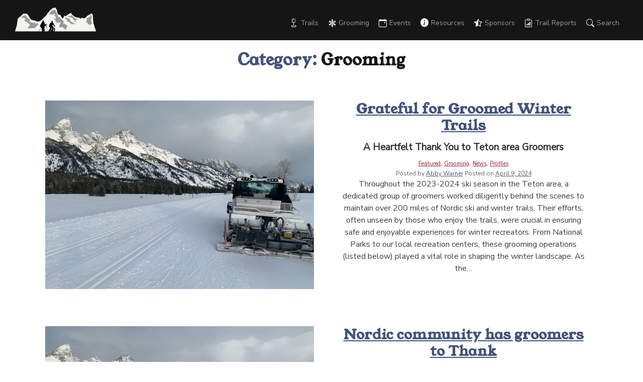

--- FILE ---
content_type: text/html; charset=UTF-8
request_url: https://jhnordic.com/category/grooming/
body_size: 20165
content:

<!doctype html>

<html lang="en-US">

<head>
	<meta charset="UTF-8">
	<meta name="viewport" content="width=device-width, initial-scale=1">
	<link href="//cdn-images.mailchimp.com/embedcode/slim-10_7.css" rel="stylesheet" type="text/css">
	<link rel="profile" href="https://gmpg.org/xfn/11">
	<script src="https://code.jquery.com/jquery-3.3.1.slim.min.js" integrity="sha384-q8i/X+965DzO0rT7abK41JStQIAqVgRVzpbzo5smXKp4YfRvH+8abtTE1Pi6jizo" crossorigin="anonymous"></script>
	<link rel="stylesheet" href="https://stackpath.bootstrapcdn.com/bootstrap/4.1.3/css/bootstrap.min.css" integrity="sha384-MCw98/SFnGE8fJT3GXwEOngsV7Zt27NXFoaoApmYm81iuXoPkFOJwJ8ERdknLPMO" crossorigin="anonymous">
	<script src="https://cdnjs.cloudflare.com/ajax/libs/popper.js/1.14.3/umd/popper.min.js" integrity="sha384-ZMP7rVo3mIykV+2+9J3UJ46jBk0WLaUAdn689aCwoqbBJiSnjAK/l8WvCWPIPm49" crossorigin="anonymous"></script>
	<script src="https://stackpath.bootstrapcdn.com/bootstrap/4.1.3/js/bootstrap.min.js" integrity="sha384-ChfqqxuZUCnJSK3+MXmPNIyE6ZbWh2IMqE241rYiqJxyMiZ6OW/JmZQ5stwEULTy" crossorigin="anonymous"></script>
	<script src="//code.jquery.com/jquery-1.10.2.js"></script>
	<script src="//code.jquery.com/ui/1.11.4/jquery-ui.js"></script>
	<script src='https://www.google.com/recaptcha/api.js'></script>

	<!-- Global site tag (gtag.js) - Google Analytics -->
    <script async src="https://www.googletagmanager.com/gtag/js?id=G-QKJKRNNGMC"></script>
    <script>
      window.dataLayer = window.dataLayer || [];
      function gtag() { dataLayer.push(arguments); }
      gtag('js', new Date());

      gtag('config', 'G-QKJKRNNGMC');
    </script>
	<script defer data-domain="jhnordic.com" src="https://plausible.flowcanon.com/js/script.js"></script>
	<!-- Google tag (gtag.js) -->
<script async src="https://www.googletagmanager.com/gtag/js?id=G-4LQEX6W5SZ">
</script>
<script>
  window.dataLayer = window.dataLayer || [];
  function gtag(){dataLayer.push(arguments);}
  gtag('js', new Date());

  gtag('config', 'G-4LQEX6W5SZ');
</script>
	<meta name='robots' content='index, follow, max-image-preview:large, max-snippet:-1, max-video-preview:-1' />

	<!-- This site is optimized with the Yoast SEO plugin v26.7 - https://yoast.com/wordpress/plugins/seo/ -->
	<title>Grooming Archives - Jackson Hole Nordic Alliance</title>
	<link rel="canonical" href="https://jhnordic.com/category/grooming/" />
	<link rel="next" href="https://jhnordic.com/category/grooming/page/2/" />
	<meta property="og:locale" content="en_US" />
	<meta property="og:type" content="article" />
	<meta property="og:title" content="Grooming Archives - Jackson Hole Nordic Alliance" />
	<meta property="og:url" content="https://jhnordic.com/category/grooming/" />
	<meta property="og:site_name" content="Jackson Hole Nordic Alliance" />
	<meta name="twitter:card" content="summary_large_image" />
	<script type="application/ld+json" class="yoast-schema-graph">{"@context":"https://schema.org","@graph":[{"@type":"CollectionPage","@id":"https://jhnordic.com/category/grooming/","url":"https://jhnordic.com/category/grooming/","name":"Grooming Archives - Jackson Hole Nordic Alliance","isPartOf":{"@id":"https://jhnordic.com/#website"},"primaryImageOfPage":{"@id":"https://jhnordic.com/category/grooming/#primaryimage"},"image":{"@id":"https://jhnordic.com/category/grooming/#primaryimage"},"thumbnailUrl":"https://jhnordic.com/wp-content/uploads/2023/03/IMG_2306-2.jpg","breadcrumb":{"@id":"https://jhnordic.com/category/grooming/#breadcrumb"},"inLanguage":"en-US"},{"@type":"ImageObject","inLanguage":"en-US","@id":"https://jhnordic.com/category/grooming/#primaryimage","url":"https://jhnordic.com/wp-content/uploads/2023/03/IMG_2306-2.jpg","contentUrl":"https://jhnordic.com/wp-content/uploads/2023/03/IMG_2306-2.jpg","width":1290,"height":968},{"@type":"BreadcrumbList","@id":"https://jhnordic.com/category/grooming/#breadcrumb","itemListElement":[{"@type":"ListItem","position":1,"name":"Home","item":"https://jhnordic.com/"},{"@type":"ListItem","position":2,"name":"Grooming"}]},{"@type":"WebSite","@id":"https://jhnordic.com/#website","url":"https://jhnordic.com/","name":"Jackson Hole Nordic Alliance","description":"Jackson Hole/Grand Teton Nordic &amp; Winter Trails News","potentialAction":[{"@type":"SearchAction","target":{"@type":"EntryPoint","urlTemplate":"https://jhnordic.com/?s={search_term_string}"},"query-input":{"@type":"PropertyValueSpecification","valueRequired":true,"valueName":"search_term_string"}}],"inLanguage":"en-US"}]}</script>
	<!-- / Yoast SEO plugin. -->


<link rel='dns-prefetch' href='//kit.fontawesome.com' />
<link rel="alternate" type="application/rss+xml" title="Jackson Hole Nordic Alliance &raquo; Feed" href="https://jhnordic.com/feed/" />
<link rel="alternate" type="application/rss+xml" title="Jackson Hole Nordic Alliance &raquo; Grooming Category Feed" href="https://jhnordic.com/category/grooming/feed/" />
<style id='wp-img-auto-sizes-contain-inline-css' type='text/css'>
img:is([sizes=auto i],[sizes^="auto," i]){contain-intrinsic-size:3000px 1500px}
/*# sourceURL=wp-img-auto-sizes-contain-inline-css */
</style>
<link rel='stylesheet' id='gpress-css-css' href='https://jhnordic.com/wp-content/plugins/gPress//css/gpress.css?ver=6.9' type='text/css' media='all' />
<style id='wp-emoji-styles-inline-css' type='text/css'>

	img.wp-smiley, img.emoji {
		display: inline !important;
		border: none !important;
		box-shadow: none !important;
		height: 1em !important;
		width: 1em !important;
		margin: 0 0.07em !important;
		vertical-align: -0.1em !important;
		background: none !important;
		padding: 0 !important;
	}
/*# sourceURL=wp-emoji-styles-inline-css */
</style>
<style id='wp-block-library-inline-css' type='text/css'>
:root{--wp-block-synced-color:#7a00df;--wp-block-synced-color--rgb:122,0,223;--wp-bound-block-color:var(--wp-block-synced-color);--wp-editor-canvas-background:#ddd;--wp-admin-theme-color:#007cba;--wp-admin-theme-color--rgb:0,124,186;--wp-admin-theme-color-darker-10:#006ba1;--wp-admin-theme-color-darker-10--rgb:0,107,160.5;--wp-admin-theme-color-darker-20:#005a87;--wp-admin-theme-color-darker-20--rgb:0,90,135;--wp-admin-border-width-focus:2px}@media (min-resolution:192dpi){:root{--wp-admin-border-width-focus:1.5px}}.wp-element-button{cursor:pointer}:root .has-very-light-gray-background-color{background-color:#eee}:root .has-very-dark-gray-background-color{background-color:#313131}:root .has-very-light-gray-color{color:#eee}:root .has-very-dark-gray-color{color:#313131}:root .has-vivid-green-cyan-to-vivid-cyan-blue-gradient-background{background:linear-gradient(135deg,#00d084,#0693e3)}:root .has-purple-crush-gradient-background{background:linear-gradient(135deg,#34e2e4,#4721fb 50%,#ab1dfe)}:root .has-hazy-dawn-gradient-background{background:linear-gradient(135deg,#faaca8,#dad0ec)}:root .has-subdued-olive-gradient-background{background:linear-gradient(135deg,#fafae1,#67a671)}:root .has-atomic-cream-gradient-background{background:linear-gradient(135deg,#fdd79a,#004a59)}:root .has-nightshade-gradient-background{background:linear-gradient(135deg,#330968,#31cdcf)}:root .has-midnight-gradient-background{background:linear-gradient(135deg,#020381,#2874fc)}:root{--wp--preset--font-size--normal:16px;--wp--preset--font-size--huge:42px}.has-regular-font-size{font-size:1em}.has-larger-font-size{font-size:2.625em}.has-normal-font-size{font-size:var(--wp--preset--font-size--normal)}.has-huge-font-size{font-size:var(--wp--preset--font-size--huge)}.has-text-align-center{text-align:center}.has-text-align-left{text-align:left}.has-text-align-right{text-align:right}.has-fit-text{white-space:nowrap!important}#end-resizable-editor-section{display:none}.aligncenter{clear:both}.items-justified-left{justify-content:flex-start}.items-justified-center{justify-content:center}.items-justified-right{justify-content:flex-end}.items-justified-space-between{justify-content:space-between}.screen-reader-text{border:0;clip-path:inset(50%);height:1px;margin:-1px;overflow:hidden;padding:0;position:absolute;width:1px;word-wrap:normal!important}.screen-reader-text:focus{background-color:#ddd;clip-path:none;color:#444;display:block;font-size:1em;height:auto;left:5px;line-height:normal;padding:15px 23px 14px;text-decoration:none;top:5px;width:auto;z-index:100000}html :where(.has-border-color){border-style:solid}html :where([style*=border-top-color]){border-top-style:solid}html :where([style*=border-right-color]){border-right-style:solid}html :where([style*=border-bottom-color]){border-bottom-style:solid}html :where([style*=border-left-color]){border-left-style:solid}html :where([style*=border-width]){border-style:solid}html :where([style*=border-top-width]){border-top-style:solid}html :where([style*=border-right-width]){border-right-style:solid}html :where([style*=border-bottom-width]){border-bottom-style:solid}html :where([style*=border-left-width]){border-left-style:solid}html :where(img[class*=wp-image-]){height:auto;max-width:100%}:where(figure){margin:0 0 1em}html :where(.is-position-sticky){--wp-admin--admin-bar--position-offset:var(--wp-admin--admin-bar--height,0px)}@media screen and (max-width:600px){html :where(.is-position-sticky){--wp-admin--admin-bar--position-offset:0px}}

/*# sourceURL=wp-block-library-inline-css */
</style><style id='wp-block-heading-inline-css' type='text/css'>
h1:where(.wp-block-heading).has-background,h2:where(.wp-block-heading).has-background,h3:where(.wp-block-heading).has-background,h4:where(.wp-block-heading).has-background,h5:where(.wp-block-heading).has-background,h6:where(.wp-block-heading).has-background{padding:1.25em 2.375em}h1.has-text-align-left[style*=writing-mode]:where([style*=vertical-lr]),h1.has-text-align-right[style*=writing-mode]:where([style*=vertical-rl]),h2.has-text-align-left[style*=writing-mode]:where([style*=vertical-lr]),h2.has-text-align-right[style*=writing-mode]:where([style*=vertical-rl]),h3.has-text-align-left[style*=writing-mode]:where([style*=vertical-lr]),h3.has-text-align-right[style*=writing-mode]:where([style*=vertical-rl]),h4.has-text-align-left[style*=writing-mode]:where([style*=vertical-lr]),h4.has-text-align-right[style*=writing-mode]:where([style*=vertical-rl]),h5.has-text-align-left[style*=writing-mode]:where([style*=vertical-lr]),h5.has-text-align-right[style*=writing-mode]:where([style*=vertical-rl]),h6.has-text-align-left[style*=writing-mode]:where([style*=vertical-lr]),h6.has-text-align-right[style*=writing-mode]:where([style*=vertical-rl]){rotate:180deg}
/*# sourceURL=https://jhnordic.com/wp-includes/blocks/heading/style.min.css */
</style>
<style id='wp-block-list-inline-css' type='text/css'>
ol,ul{box-sizing:border-box}:root :where(.wp-block-list.has-background){padding:1.25em 2.375em}
/*# sourceURL=https://jhnordic.com/wp-includes/blocks/list/style.min.css */
</style>
<style id='wp-block-paragraph-inline-css' type='text/css'>
.is-small-text{font-size:.875em}.is-regular-text{font-size:1em}.is-large-text{font-size:2.25em}.is-larger-text{font-size:3em}.has-drop-cap:not(:focus):first-letter{float:left;font-size:8.4em;font-style:normal;font-weight:100;line-height:.68;margin:.05em .1em 0 0;text-transform:uppercase}body.rtl .has-drop-cap:not(:focus):first-letter{float:none;margin-left:.1em}p.has-drop-cap.has-background{overflow:hidden}:root :where(p.has-background){padding:1.25em 2.375em}:where(p.has-text-color:not(.has-link-color)) a{color:inherit}p.has-text-align-left[style*="writing-mode:vertical-lr"],p.has-text-align-right[style*="writing-mode:vertical-rl"]{rotate:180deg}
/*# sourceURL=https://jhnordic.com/wp-includes/blocks/paragraph/style.min.css */
</style>
<style id='wp-block-quote-inline-css' type='text/css'>
.wp-block-quote{box-sizing:border-box;overflow-wrap:break-word}.wp-block-quote.is-large:where(:not(.is-style-plain)),.wp-block-quote.is-style-large:where(:not(.is-style-plain)){margin-bottom:1em;padding:0 1em}.wp-block-quote.is-large:where(:not(.is-style-plain)) p,.wp-block-quote.is-style-large:where(:not(.is-style-plain)) p{font-size:1.5em;font-style:italic;line-height:1.6}.wp-block-quote.is-large:where(:not(.is-style-plain)) cite,.wp-block-quote.is-large:where(:not(.is-style-plain)) footer,.wp-block-quote.is-style-large:where(:not(.is-style-plain)) cite,.wp-block-quote.is-style-large:where(:not(.is-style-plain)) footer{font-size:1.125em;text-align:right}.wp-block-quote>cite{display:block}
/*# sourceURL=https://jhnordic.com/wp-includes/blocks/quote/style.min.css */
</style>
<style id='global-styles-inline-css' type='text/css'>
:root{--wp--preset--aspect-ratio--square: 1;--wp--preset--aspect-ratio--4-3: 4/3;--wp--preset--aspect-ratio--3-4: 3/4;--wp--preset--aspect-ratio--3-2: 3/2;--wp--preset--aspect-ratio--2-3: 2/3;--wp--preset--aspect-ratio--16-9: 16/9;--wp--preset--aspect-ratio--9-16: 9/16;--wp--preset--color--black: #000000;--wp--preset--color--cyan-bluish-gray: #abb8c3;--wp--preset--color--white: #ffffff;--wp--preset--color--pale-pink: #f78da7;--wp--preset--color--vivid-red: #cf2e2e;--wp--preset--color--luminous-vivid-orange: #ff6900;--wp--preset--color--luminous-vivid-amber: #fcb900;--wp--preset--color--light-green-cyan: #7bdcb5;--wp--preset--color--vivid-green-cyan: #00d084;--wp--preset--color--pale-cyan-blue: #8ed1fc;--wp--preset--color--vivid-cyan-blue: #0693e3;--wp--preset--color--vivid-purple: #9b51e0;--wp--preset--color--ghostkit-color-jhna-blue: #41537a;--wp--preset--color--ghostkit-color-jhna-red: #961f3b;--wp--preset--color--ghostkit-color-jhna-light-blue: #aabcde;--wp--preset--gradient--vivid-cyan-blue-to-vivid-purple: linear-gradient(135deg,rgb(6,147,227) 0%,rgb(155,81,224) 100%);--wp--preset--gradient--light-green-cyan-to-vivid-green-cyan: linear-gradient(135deg,rgb(122,220,180) 0%,rgb(0,208,130) 100%);--wp--preset--gradient--luminous-vivid-amber-to-luminous-vivid-orange: linear-gradient(135deg,rgb(252,185,0) 0%,rgb(255,105,0) 100%);--wp--preset--gradient--luminous-vivid-orange-to-vivid-red: linear-gradient(135deg,rgb(255,105,0) 0%,rgb(207,46,46) 100%);--wp--preset--gradient--very-light-gray-to-cyan-bluish-gray: linear-gradient(135deg,rgb(238,238,238) 0%,rgb(169,184,195) 100%);--wp--preset--gradient--cool-to-warm-spectrum: linear-gradient(135deg,rgb(74,234,220) 0%,rgb(151,120,209) 20%,rgb(207,42,186) 40%,rgb(238,44,130) 60%,rgb(251,105,98) 80%,rgb(254,248,76) 100%);--wp--preset--gradient--blush-light-purple: linear-gradient(135deg,rgb(255,206,236) 0%,rgb(152,150,240) 100%);--wp--preset--gradient--blush-bordeaux: linear-gradient(135deg,rgb(254,205,165) 0%,rgb(254,45,45) 50%,rgb(107,0,62) 100%);--wp--preset--gradient--luminous-dusk: linear-gradient(135deg,rgb(255,203,112) 0%,rgb(199,81,192) 50%,rgb(65,88,208) 100%);--wp--preset--gradient--pale-ocean: linear-gradient(135deg,rgb(255,245,203) 0%,rgb(182,227,212) 50%,rgb(51,167,181) 100%);--wp--preset--gradient--electric-grass: linear-gradient(135deg,rgb(202,248,128) 0%,rgb(113,206,126) 100%);--wp--preset--gradient--midnight: linear-gradient(135deg,rgb(2,3,129) 0%,rgb(40,116,252) 100%);--wp--preset--font-size--small: 13px;--wp--preset--font-size--medium: 20px;--wp--preset--font-size--large: 36px;--wp--preset--font-size--x-large: 42px;--wp--preset--spacing--20: 0.44rem;--wp--preset--spacing--30: 0.67rem;--wp--preset--spacing--40: 1rem;--wp--preset--spacing--50: 1.5rem;--wp--preset--spacing--60: 2.25rem;--wp--preset--spacing--70: 3.38rem;--wp--preset--spacing--80: 5.06rem;--wp--preset--shadow--natural: 6px 6px 9px rgba(0, 0, 0, 0.2);--wp--preset--shadow--deep: 12px 12px 50px rgba(0, 0, 0, 0.4);--wp--preset--shadow--sharp: 6px 6px 0px rgba(0, 0, 0, 0.2);--wp--preset--shadow--outlined: 6px 6px 0px -3px rgb(255, 255, 255), 6px 6px rgb(0, 0, 0);--wp--preset--shadow--crisp: 6px 6px 0px rgb(0, 0, 0);}:where(.is-layout-flex){gap: 0.5em;}:where(.is-layout-grid){gap: 0.5em;}body .is-layout-flex{display: flex;}.is-layout-flex{flex-wrap: wrap;align-items: center;}.is-layout-flex > :is(*, div){margin: 0;}body .is-layout-grid{display: grid;}.is-layout-grid > :is(*, div){margin: 0;}:where(.wp-block-columns.is-layout-flex){gap: 2em;}:where(.wp-block-columns.is-layout-grid){gap: 2em;}:where(.wp-block-post-template.is-layout-flex){gap: 1.25em;}:where(.wp-block-post-template.is-layout-grid){gap: 1.25em;}.has-black-color{color: var(--wp--preset--color--black) !important;}.has-cyan-bluish-gray-color{color: var(--wp--preset--color--cyan-bluish-gray) !important;}.has-white-color{color: var(--wp--preset--color--white) !important;}.has-pale-pink-color{color: var(--wp--preset--color--pale-pink) !important;}.has-vivid-red-color{color: var(--wp--preset--color--vivid-red) !important;}.has-luminous-vivid-orange-color{color: var(--wp--preset--color--luminous-vivid-orange) !important;}.has-luminous-vivid-amber-color{color: var(--wp--preset--color--luminous-vivid-amber) !important;}.has-light-green-cyan-color{color: var(--wp--preset--color--light-green-cyan) !important;}.has-vivid-green-cyan-color{color: var(--wp--preset--color--vivid-green-cyan) !important;}.has-pale-cyan-blue-color{color: var(--wp--preset--color--pale-cyan-blue) !important;}.has-vivid-cyan-blue-color{color: var(--wp--preset--color--vivid-cyan-blue) !important;}.has-vivid-purple-color{color: var(--wp--preset--color--vivid-purple) !important;}.has-black-background-color{background-color: var(--wp--preset--color--black) !important;}.has-cyan-bluish-gray-background-color{background-color: var(--wp--preset--color--cyan-bluish-gray) !important;}.has-white-background-color{background-color: var(--wp--preset--color--white) !important;}.has-pale-pink-background-color{background-color: var(--wp--preset--color--pale-pink) !important;}.has-vivid-red-background-color{background-color: var(--wp--preset--color--vivid-red) !important;}.has-luminous-vivid-orange-background-color{background-color: var(--wp--preset--color--luminous-vivid-orange) !important;}.has-luminous-vivid-amber-background-color{background-color: var(--wp--preset--color--luminous-vivid-amber) !important;}.has-light-green-cyan-background-color{background-color: var(--wp--preset--color--light-green-cyan) !important;}.has-vivid-green-cyan-background-color{background-color: var(--wp--preset--color--vivid-green-cyan) !important;}.has-pale-cyan-blue-background-color{background-color: var(--wp--preset--color--pale-cyan-blue) !important;}.has-vivid-cyan-blue-background-color{background-color: var(--wp--preset--color--vivid-cyan-blue) !important;}.has-vivid-purple-background-color{background-color: var(--wp--preset--color--vivid-purple) !important;}.has-black-border-color{border-color: var(--wp--preset--color--black) !important;}.has-cyan-bluish-gray-border-color{border-color: var(--wp--preset--color--cyan-bluish-gray) !important;}.has-white-border-color{border-color: var(--wp--preset--color--white) !important;}.has-pale-pink-border-color{border-color: var(--wp--preset--color--pale-pink) !important;}.has-vivid-red-border-color{border-color: var(--wp--preset--color--vivid-red) !important;}.has-luminous-vivid-orange-border-color{border-color: var(--wp--preset--color--luminous-vivid-orange) !important;}.has-luminous-vivid-amber-border-color{border-color: var(--wp--preset--color--luminous-vivid-amber) !important;}.has-light-green-cyan-border-color{border-color: var(--wp--preset--color--light-green-cyan) !important;}.has-vivid-green-cyan-border-color{border-color: var(--wp--preset--color--vivid-green-cyan) !important;}.has-pale-cyan-blue-border-color{border-color: var(--wp--preset--color--pale-cyan-blue) !important;}.has-vivid-cyan-blue-border-color{border-color: var(--wp--preset--color--vivid-cyan-blue) !important;}.has-vivid-purple-border-color{border-color: var(--wp--preset--color--vivid-purple) !important;}.has-vivid-cyan-blue-to-vivid-purple-gradient-background{background: var(--wp--preset--gradient--vivid-cyan-blue-to-vivid-purple) !important;}.has-light-green-cyan-to-vivid-green-cyan-gradient-background{background: var(--wp--preset--gradient--light-green-cyan-to-vivid-green-cyan) !important;}.has-luminous-vivid-amber-to-luminous-vivid-orange-gradient-background{background: var(--wp--preset--gradient--luminous-vivid-amber-to-luminous-vivid-orange) !important;}.has-luminous-vivid-orange-to-vivid-red-gradient-background{background: var(--wp--preset--gradient--luminous-vivid-orange-to-vivid-red) !important;}.has-very-light-gray-to-cyan-bluish-gray-gradient-background{background: var(--wp--preset--gradient--very-light-gray-to-cyan-bluish-gray) !important;}.has-cool-to-warm-spectrum-gradient-background{background: var(--wp--preset--gradient--cool-to-warm-spectrum) !important;}.has-blush-light-purple-gradient-background{background: var(--wp--preset--gradient--blush-light-purple) !important;}.has-blush-bordeaux-gradient-background{background: var(--wp--preset--gradient--blush-bordeaux) !important;}.has-luminous-dusk-gradient-background{background: var(--wp--preset--gradient--luminous-dusk) !important;}.has-pale-ocean-gradient-background{background: var(--wp--preset--gradient--pale-ocean) !important;}.has-electric-grass-gradient-background{background: var(--wp--preset--gradient--electric-grass) !important;}.has-midnight-gradient-background{background: var(--wp--preset--gradient--midnight) !important;}.has-small-font-size{font-size: var(--wp--preset--font-size--small) !important;}.has-medium-font-size{font-size: var(--wp--preset--font-size--medium) !important;}.has-large-font-size{font-size: var(--wp--preset--font-size--large) !important;}.has-x-large-font-size{font-size: var(--wp--preset--font-size--x-large) !important;}
/*# sourceURL=global-styles-inline-css */
</style>

<style id='classic-theme-styles-inline-css' type='text/css'>
/*! This file is auto-generated */
.wp-block-button__link{color:#fff;background-color:#32373c;border-radius:9999px;box-shadow:none;text-decoration:none;padding:calc(.667em + 2px) calc(1.333em + 2px);font-size:1.125em}.wp-block-file__button{background:#32373c;color:#fff;text-decoration:none}
/*# sourceURL=/wp-includes/css/classic-themes.min.css */
</style>
<link rel='stylesheet' id='coblocks-extensions-css' href='https://jhnordic.com/wp-content/plugins/coblocks/dist/style-coblocks-extensions.css?ver=3.1.16' type='text/css' media='all' />
<link rel='stylesheet' id='coblocks-animation-css' href='https://jhnordic.com/wp-content/plugins/coblocks/dist/style-coblocks-animation.css?ver=2677611078ee87eb3b1c' type='text/css' media='all' />
<style id='ghostkit-typography-inline-css' type='text/css'>
 
/*# sourceURL=ghostkit-typography-inline-css */
</style>
<link rel='stylesheet' id='wp-components-css' href='https://jhnordic.com/wp-includes/css/dist/components/style.min.css?ver=6.9' type='text/css' media='all' />
<link rel='stylesheet' id='godaddy-styles-css' href='https://jhnordic.com/wp-content/plugins/coblocks/includes/Dependencies/GoDaddy/Styles/build/latest.css?ver=2.0.2' type='text/css' media='all' />
<link rel='stylesheet' id='ghostkit-classic-theme-fallback-css' href='https://jhnordic.com/wp-content/plugins/ghostkit/assets/css/fallback-classic-theme.css?ver=1750695213' type='text/css' media='all' />
<link rel='stylesheet' id='ghostkit-css' href='https://jhnordic.com/wp-content/plugins/ghostkit/build/gutenberg/style.css?ver=1750695213' type='text/css' media='all' />
<link rel='stylesheet' id='ghostkit-block-divider-css' href='https://jhnordic.com/wp-content/plugins/ghostkit/build/gutenberg/blocks/divider/styles/style.css?ver=1750695213' type='text/css' media='all' />
<link rel='stylesheet' id='jhnordicblog-style-css' href='https://jhnordic.com/wp-content/themes/jhnordicblog/style.css?ver=6.9' type='text/css' media='all' />
<style id='ghostkit-color-palette-inline-css' type='text/css'>
.has-ghostkit-color-jhna-blue-color { color: #41537a; } .has-ghostkit-color-jhna-blue-background-color { background-color: #41537a; } .has-ghostkit-color-jhna-red-color { color: #961f3b; } .has-ghostkit-color-jhna-red-background-color { background-color: #961f3b; } .has-ghostkit-color-jhna-light-blue-color { color: #aabcde; } .has-ghostkit-color-jhna-light-blue-background-color { background-color: #aabcde; } 
/*# sourceURL=ghostkit-color-palette-inline-css */
</style>
<style id='ghostkit-blocks-content-custom-css-inline-css' type='text/css'>
.ghostkit-custom-Z4Osom { --gkt-divider__border-width: 2px; }
/*# sourceURL=ghostkit-blocks-content-custom-css-inline-css */
</style>
<script type="text/javascript" src="https://jhnordic.com/wp-content/plugins/nordic-pulse/js/iframeResizer.min.js?ver=v1" id="iFrame_Resizer-js"></script>
<script type="text/javascript" src="https://kit.fontawesome.com/6583cd7351.js?ver=6.9" id="font-awesome-js"></script>
<script type="text/javascript" src="https://jhnordic.com/wp-includes/js/jquery/jquery.min.js?ver=3.7.1" id="jquery-core-js"></script>
<script type="text/javascript" src="https://jhnordic.com/wp-includes/js/jquery/jquery-migrate.min.js?ver=3.4.1" id="jquery-migrate-js"></script>
<script type="text/javascript" src="https://jhnordic.com/wp-content/plugins/gPress//js/gpress.js?ver=6.9" id="gpress-js-js"></script>
<link rel="https://api.w.org/" href="https://jhnordic.com/wp-json/" /><link rel="alternate" title="JSON" type="application/json" href="https://jhnordic.com/wp-json/wp/v2/categories/4" /><link rel="EditURI" type="application/rsd+xml" title="RSD" href="https://jhnordic.com/xmlrpc.php?rsd" />
<meta name="generator" content="WordPress 6.9" />
		<style type="text/css">
			.ghostkit-effects-enabled .ghostkit-effects-reveal {
				pointer-events: none;
				visibility: hidden;
			}
		</style>
		<script>
			if (!window.matchMedia('(prefers-reduced-motion: reduce)').matches) {
				document.documentElement.classList.add(
					'ghostkit-effects-enabled'
				);
			}
		</script>
		<link rel="icon" href="https://jhnordic.com/wp-content/uploads/2021/03/cropped-cropped-JHNordic-favicon_v2-32x32.png" sizes="32x32" />
<link rel="icon" href="https://jhnordic.com/wp-content/uploads/2021/03/cropped-cropped-JHNordic-favicon_v2-192x192.png" sizes="192x192" />
<link rel="apple-touch-icon" href="https://jhnordic.com/wp-content/uploads/2021/03/cropped-cropped-JHNordic-favicon_v2-180x180.png" />
<meta name="msapplication-TileImage" content="https://jhnordic.com/wp-content/uploads/2021/03/cropped-cropped-JHNordic-favicon_v2-270x270.png" />
		<style type="text/css" id="wp-custom-css">
			
@import url("https://cdn.jsdelivr.net/npm/bootstrap-icons@1.5.0/font/bootstrap-icons.css");

@import url('https://fonts.googleapis.com/css2?family=Young+Serif&display=swap');
@import url('https://fonts.googleapis.com/css2?family=PT+Serif:ital,wght@0,400;0,700;1,400;1,700&display=swap');


  @import url("https://use.typekit.net/zmv8nri.css");
html {
  scroll-behavior: smooth;
}
.page-id-28322 .post-thumbnail{
	display:none;
}
.carousel-title, .home h1, .home h2, .home h3, h1.entry-title, .featured-summary h1{
font-family: 'Young Serif', serif;

}
.jhnordic-cta img:hover {
    filter: grayscale(1);
}
.featured-post-details{
	height:670px;
}
h2{
	font-size:36px;
}
h3{
	font-size:34px;
}
pre{
font-family:'Nunito Sans', sans-serif;
}
.jhna-red, .has-jhna-red-color{
	color:#961F3B;
}
.jhna-blue, .has-jhna-blue-color{
	color:#41537A;
}
.sa_hover_container{
	padding:0 !important;
}
header.entry-header{
	text-align:center;
}
ul.post-categories {
    display: block;
    text-align: center;
}
.featured-post-details .sharedaddy{
	display:none;
}
.single-post h3.entry-subtitle, .category h3.entry-subtitle, .search-results h3.entry-subtitle {
    color: #fff;
    text-align: center;
    font-size: 22px;
}
.page-id-16097 .entry-header,
.page-id-16851 .entry-header{
	padding-top:0;
}
.woocommerce-checkout .col2-set .col-1, .woocommerce-checkout  .col2-set .col-2{
	max-width:100% !important;
}
.woocommerce-input-wrapper{
	width:100%;
}
.related{
	display:none;
}
.mec-search-form{
	display:none;
}
.bi {
  display: inline-block;
   vertical-align: -.125em;
}
.bi::before {
   padding-right: 5px;
}
.mobile-header-search{
	 display:none !important;
}
.archive .page-header{
	 margin-bottom:3.5em;
}
.gsc-input-box input.gsc-input{
	background:none !important;
}
#post-11257 h1.entry-title,
#post-15769 h1.entry-title,
#post-16851 h1.entry-title{
	 display:none !important;
	 height:0;
	 margin:0;
	 padding:0;
}
#post-11298 .post-thumbnail{
	display:none;
}
.page-id-16097 .entry-content, .entry-meta{
	max-width:1290px;
}
.ghostkit-custom-25kHam, .ghostkit-custom-lKoSQ{
	margin:0 auto;
	text-align:center;
}
table.gsc-search-box td {
   vertical-align: text-top;
}
.gsc-control-cse {
    background-color: transparent !important;
    border: 0px solid #fff !important;
}
.gsc-input table{
	margin:0;
}
.gsc-input {
    font-size: 12px;
    width: 200px;
	  padding-right:0;
}
table.gsc-search-box{
	width:50%;
}
.gsc-control-cse{
	padding:0;
}
.gsc-control-cse .gs-spelling, .gsc-control-cse .gs-result .gs-title, .gsc-control-cse .gs-result .gs-title * {
    text-align: left;
    font-size: 16px;
}
.main-navigation li.bi{
	margin-left:2px;
}
.main-navigation li{
    z-index: -1;
    display: -webkit-inline-box;
}
main-navigation ul{
	padding:3% 0;
	z-index:9999;
}
.main-navigation ul ul{
	min-width:190px;
}
.mobile-header-search{
	display:none;
}
.entry-content a.wp-block-file__button{
	color:#fff;
}
#masthead .row{
	max-width: 1536px;
	margin:0 auto;
}
#masthead{
	margin:0;
	padding-bottom:0;
}
#primary{
	margin-top:10px;
}
.home #primary,
#post-16851 #primary{
	margin-top:0;
}
#post-11257 .entry-content,
#post-16851 .entry-content{
	max-width:100%;
}
#post-11257 .wp-block-group,
#post-16851 .wp-block-group{
	max-width:1536px;
	margin:0 auto;
}
#post-11257 .wp-block-columns,
#post-16851 .wp-block-columns{
	margin:0 auto;
}
.mec-event-content strong{
	font-weight: bold;
}
blockquote {
    font-family: 'Nunito Sans', sans-serif;
    font-weight: 400;
    background-color: transparent !important;
    padding: 20px 75px;
    margin: none !important;
    z-index: 4;
}
.gform_wrapper.gf_browser_chrome .gfield_checkbox li input, .gform_wrapper.gf_browser_chrome .gfield_checkbox li input[type=checkbox], .gform_wrapper.gf_browser_chrome .gfield_radio li input[type=radio]{
	margin-top:0;
}
button, input[type="button"], input[type="reset"], input[type="submit"]{
    font-family: 'Nunito Sans', sans-serif;
    font-weight: 400;
    color: #fff !important;
    border: 1px solid #41537a;
    background-color: #41537a;
    padding: 5px 25px 5px 10px;
    border-radius: 3px;
    text-transform: uppercase;
    text-decoration: none;
    letter-spacing: .5px;
}
.ghostkit-tabs-buttons-vertical .ghostkit-tabs-buttons-item:focus, .ghostkit-tabs-buttons-vertical .ghostkit-tabs-buttons-item:hover{
	background-color:#ddd;
}
.ghostkit-tabs-buttons-item{
	background-color:#ddd;
	color:#333 !important;
	padding-top:5px;
	margin-top:3px;
}
.ghostkit-tabs.is-style-pills .ghostkit-tabs-buttons-item-active{
	color:#fff !important;
}
.footer-logo{
	margin:10px;
}
.footer-logo-sm, .woocommerce .footer-logo-sm{
	height:28px;
}
.more-link, .more-link:visited, .more-link:link{
	background-color:#961f3b;
	padding:5px;
	text-transform:uppercase;
	font-weight:bold;
	color:#fff;
	margin:0 auto;
	text-align:center;
	float:none;
}
@media screen and (max-width: 393px){
	.single-post h1.entry-title, .category h2.entry-title, .search-results h2.entry-title{
		font-size:18px;
	}
.single-post h3.entry-subtitle, .category h3.entry-subtitle, .search-results h3.entry-subtitle{
	font-size:15px;
}
}
@media screen and (max-width:1140px){
.main-navigation{
		display:inline-block;
}
.header-search{
		display:none;
	}
}
@media screen and (min-width: 768px){
	.mobile-header-search{
		display:none !important;
}
#primary-menu {
  height: 100% !important;
}
.main-navigation ul ul li {
  padding: 5px;
	margin-left: 10px;
}
.mobile-header-search{
	display:none;
	}
.page-content, .entry-content, .entry-meta, .entry-summary{
	padding:0;
}
#masthead {
    height: 5rem !important;
}
}
@media screen and (max-width:550px){
	#masthead {
    height: 5rem !important;
}
}

@media screen and (max-width:960px){
.main-navigation ul li#menu-item-11965 ul.sub-menu{
display:none;
}
			</style>
		<style type="text/css">.mec-wrap, .mec-wrap div:not([class^="elementor-"]), .lity-container, .mec-wrap h1, .mec-wrap h2, .mec-wrap h3, .mec-wrap h4, .mec-wrap h5, .mec-wrap h6, .entry-content .mec-wrap h1, .entry-content .mec-wrap h2, .entry-content .mec-wrap h3, .entry-content .mec-wrap h4, .entry-content .mec-wrap h5, .entry-content .mec-wrap h6, .mec-wrap .mec-totalcal-box input[type="submit"], .mec-wrap .mec-totalcal-box .mec-totalcal-view span, .mec-agenda-event-title a, .lity-content .mec-events-meta-group-booking select, .lity-content .mec-book-ticket-variation h5, .lity-content .mec-events-meta-group-booking input[type="number"], .lity-content .mec-events-meta-group-booking input[type="text"], .lity-content .mec-events-meta-group-booking input[type="email"],.mec-organizer-item a, .mec-single-event .mec-events-meta-group-booking ul.mec-book-tickets-container li.mec-book-ticket-container label { font-family: "Montserrat", -apple-system, BlinkMacSystemFont, "Segoe UI", Roboto, sans-serif;}.mec-event-content p, .mec-search-bar-result .mec-event-detail{ font-family: Roboto, sans-serif;} .mec-wrap .mec-totalcal-box input, .mec-wrap .mec-totalcal-box select, .mec-checkboxes-search .mec-searchbar-category-wrap, .mec-wrap .mec-totalcal-box .mec-totalcal-view span { font-family: "Roboto", Helvetica, Arial, sans-serif; }.mec-event-grid-modern .event-grid-modern-head .mec-event-day, .mec-event-list-minimal .mec-time-details, .mec-event-list-minimal .mec-event-detail, .mec-event-list-modern .mec-event-detail, .mec-event-grid-minimal .mec-time-details, .mec-event-grid-minimal .mec-event-detail, .mec-event-grid-simple .mec-event-detail, .mec-event-cover-modern .mec-event-place, .mec-event-cover-clean .mec-event-place, .mec-calendar .mec-event-article .mec-localtime-details div, .mec-calendar .mec-event-article .mec-event-detail, .mec-calendar.mec-calendar-daily .mec-calendar-d-top h2, .mec-calendar.mec-calendar-daily .mec-calendar-d-top h3, .mec-toggle-item-col .mec-event-day, .mec-weather-summary-temp { font-family: "Roboto", sans-serif; } .mec-fes-form, .mec-fes-list, .mec-fes-form input, .mec-event-date .mec-tooltip .box, .mec-event-status .mec-tooltip .box, .ui-datepicker.ui-widget, .mec-fes-form button[type="submit"].mec-fes-sub-button, .mec-wrap .mec-timeline-events-container p, .mec-wrap .mec-timeline-events-container h4, .mec-wrap .mec-timeline-events-container div, .mec-wrap .mec-timeline-events-container a, .mec-wrap .mec-timeline-events-container span { font-family: -apple-system, BlinkMacSystemFont, "Segoe UI", Roboto, sans-serif !important; }.mec-event-grid-minimal .mec-modal-booking-button:hover, .mec-events-timeline-wrap .mec-organizer-item a, .mec-events-timeline-wrap .mec-organizer-item:after, .mec-events-timeline-wrap .mec-shortcode-organizers i, .mec-timeline-event .mec-modal-booking-button, .mec-wrap .mec-map-lightbox-wp.mec-event-list-classic .mec-event-date, .mec-timetable-t2-col .mec-modal-booking-button:hover, .mec-event-container-classic .mec-modal-booking-button:hover, .mec-calendar-events-side .mec-modal-booking-button:hover, .mec-event-grid-yearly  .mec-modal-booking-button, .mec-events-agenda .mec-modal-booking-button, .mec-event-grid-simple .mec-modal-booking-button, .mec-event-list-minimal  .mec-modal-booking-button:hover, .mec-timeline-month-divider,  .mec-wrap.colorskin-custom .mec-totalcal-box .mec-totalcal-view span:hover,.mec-wrap.colorskin-custom .mec-calendar.mec-event-calendar-classic .mec-selected-day,.mec-wrap.colorskin-custom .mec-color, .mec-wrap.colorskin-custom .mec-event-sharing-wrap .mec-event-sharing > li:hover a, .mec-wrap.colorskin-custom .mec-color-hover:hover, .mec-wrap.colorskin-custom .mec-color-before *:before ,.mec-wrap.colorskin-custom .mec-widget .mec-event-grid-classic.owl-carousel .owl-nav i,.mec-wrap.colorskin-custom .mec-event-list-classic a.magicmore:hover,.mec-wrap.colorskin-custom .mec-event-grid-simple:hover .mec-event-title,.mec-wrap.colorskin-custom .mec-single-event .mec-event-meta dd.mec-events-event-categories:before,.mec-wrap.colorskin-custom .mec-single-event-date:before,.mec-wrap.colorskin-custom .mec-single-event-time:before,.mec-wrap.colorskin-custom .mec-events-meta-group.mec-events-meta-group-venue:before,.mec-wrap.colorskin-custom .mec-calendar .mec-calendar-side .mec-previous-month i,.mec-wrap.colorskin-custom .mec-calendar .mec-calendar-side .mec-next-month:hover,.mec-wrap.colorskin-custom .mec-calendar .mec-calendar-side .mec-previous-month:hover,.mec-wrap.colorskin-custom .mec-calendar .mec-calendar-side .mec-next-month:hover,.mec-wrap.colorskin-custom .mec-calendar.mec-event-calendar-classic dt.mec-selected-day:hover,.mec-wrap.colorskin-custom .mec-infowindow-wp h5 a:hover, .colorskin-custom .mec-events-meta-group-countdown .mec-end-counts h3,.mec-calendar .mec-calendar-side .mec-next-month i,.mec-wrap .mec-totalcal-box i,.mec-calendar .mec-event-article .mec-event-title a:hover,.mec-attendees-list-details .mec-attendee-profile-link a:hover,.mec-wrap.colorskin-custom .mec-next-event-details li i, .mec-next-event-details i:before, .mec-marker-infowindow-wp .mec-marker-infowindow-count, .mec-next-event-details a,.mec-wrap.colorskin-custom .mec-events-masonry-cats a.mec-masonry-cat-selected,.lity .mec-color,.lity .mec-color-before :before,.lity .mec-color-hover:hover,.lity .mec-wrap .mec-color,.lity .mec-wrap .mec-color-before :before,.lity .mec-wrap .mec-color-hover:hover,.leaflet-popup-content .mec-color,.leaflet-popup-content .mec-color-before :before,.leaflet-popup-content .mec-color-hover:hover,.leaflet-popup-content .mec-wrap .mec-color,.leaflet-popup-content .mec-wrap .mec-color-before :before,.leaflet-popup-content .mec-wrap .mec-color-hover:hover, .mec-calendar.mec-calendar-daily .mec-calendar-d-table .mec-daily-view-day.mec-daily-view-day-active.mec-color, .mec-map-boxshow div .mec-map-view-event-detail.mec-event-detail i,.mec-map-boxshow div .mec-map-view-event-detail.mec-event-detail:hover,.mec-map-boxshow .mec-color,.mec-map-boxshow .mec-color-before :before,.mec-map-boxshow .mec-color-hover:hover,.mec-map-boxshow .mec-wrap .mec-color,.mec-map-boxshow .mec-wrap .mec-color-before :before,.mec-map-boxshow .mec-wrap .mec-color-hover:hover, .mec-choosen-time-message, .mec-booking-calendar-month-navigation .mec-next-month:hover, .mec-booking-calendar-month-navigation .mec-previous-month:hover, .mec-yearly-view-wrap .mec-agenda-event-title a:hover, .mec-yearly-view-wrap .mec-yearly-title-sec .mec-next-year i, .mec-yearly-view-wrap .mec-yearly-title-sec .mec-previous-year i, .mec-yearly-view-wrap .mec-yearly-title-sec .mec-next-year:hover, .mec-yearly-view-wrap .mec-yearly-title-sec .mec-previous-year:hover, .mec-av-spot .mec-av-spot-head .mec-av-spot-box span, .mec-wrap.colorskin-custom .mec-calendar .mec-calendar-side .mec-previous-month:hover .mec-load-month-link, .mec-wrap.colorskin-custom .mec-calendar .mec-calendar-side .mec-next-month:hover .mec-load-month-link, .mec-yearly-view-wrap .mec-yearly-title-sec .mec-previous-year:hover .mec-load-month-link, .mec-yearly-view-wrap .mec-yearly-title-sec .mec-next-year:hover .mec-load-month-link, .mec-skin-list-events-container .mec-data-fields-tooltip .mec-data-fields-tooltip-box ul .mec-event-data-field-item a, .mec-booking-shortcode .mec-event-ticket-name, .mec-booking-shortcode .mec-event-ticket-price, .mec-booking-shortcode .mec-ticket-variation-name, .mec-booking-shortcode .mec-ticket-variation-price, .mec-booking-shortcode label, .mec-booking-shortcode .nice-select, .mec-booking-shortcode input, .mec-booking-shortcode span.mec-book-price-detail-description, .mec-booking-shortcode .mec-ticket-name, .mec-booking-shortcode label.wn-checkbox-label, .mec-wrap.mec-cart table tr td a {color: #41537a}.mec-skin-carousel-container .mec-event-footer-carousel-type3 .mec-modal-booking-button:hover, .mec-wrap.colorskin-custom .mec-event-sharing .mec-event-share:hover .event-sharing-icon,.mec-wrap.colorskin-custom .mec-event-grid-clean .mec-event-date,.mec-wrap.colorskin-custom .mec-event-list-modern .mec-event-sharing > li:hover a i,.mec-wrap.colorskin-custom .mec-event-list-modern .mec-event-sharing .mec-event-share:hover .mec-event-sharing-icon,.mec-wrap.colorskin-custom .mec-event-list-modern .mec-event-sharing li:hover a i,.mec-wrap.colorskin-custom .mec-calendar:not(.mec-event-calendar-classic) .mec-selected-day,.mec-wrap.colorskin-custom .mec-calendar .mec-selected-day:hover,.mec-wrap.colorskin-custom .mec-calendar .mec-calendar-row  dt.mec-has-event:hover,.mec-wrap.colorskin-custom .mec-calendar .mec-has-event:after, .mec-wrap.colorskin-custom .mec-bg-color, .mec-wrap.colorskin-custom .mec-bg-color-hover:hover, .colorskin-custom .mec-event-sharing-wrap:hover > li, .mec-wrap.colorskin-custom .mec-totalcal-box .mec-totalcal-view span.mec-totalcalview-selected,.mec-wrap .flip-clock-wrapper ul li a div div.inn,.mec-wrap .mec-totalcal-box .mec-totalcal-view span.mec-totalcalview-selected,.event-carousel-type1-head .mec-event-date-carousel,.mec-event-countdown-style3 .mec-event-date,#wrap .mec-wrap article.mec-event-countdown-style1,.mec-event-countdown-style1 .mec-event-countdown-part3 a.mec-event-button,.mec-wrap .mec-event-countdown-style2,.mec-map-get-direction-btn-cnt input[type="submit"],.mec-booking button,span.mec-marker-wrap,.mec-wrap.colorskin-custom .mec-timeline-events-container .mec-timeline-event-date:before, .mec-has-event-for-booking.mec-active .mec-calendar-novel-selected-day, .mec-booking-tooltip.multiple-time .mec-booking-calendar-date.mec-active, .mec-booking-tooltip.multiple-time .mec-booking-calendar-date:hover, .mec-ongoing-normal-label, .mec-calendar .mec-has-event:after, .mec-event-list-modern .mec-event-sharing li:hover .telegram{background-color: #41537a;}.mec-booking-tooltip.multiple-time .mec-booking-calendar-date:hover, .mec-calendar-day.mec-active .mec-booking-tooltip.multiple-time .mec-booking-calendar-date.mec-active{ background-color: #41537a;}.mec-skin-carousel-container .mec-event-footer-carousel-type3 .mec-modal-booking-button:hover, .mec-timeline-month-divider, .mec-wrap.colorskin-custom .mec-single-event .mec-speakers-details ul li .mec-speaker-avatar a:hover img,.mec-wrap.colorskin-custom .mec-event-list-modern .mec-event-sharing > li:hover a i,.mec-wrap.colorskin-custom .mec-event-list-modern .mec-event-sharing .mec-event-share:hover .mec-event-sharing-icon,.mec-wrap.colorskin-custom .mec-event-list-standard .mec-month-divider span:before,.mec-wrap.colorskin-custom .mec-single-event .mec-social-single:before,.mec-wrap.colorskin-custom .mec-single-event .mec-frontbox-title:before,.mec-wrap.colorskin-custom .mec-calendar .mec-calendar-events-side .mec-table-side-day, .mec-wrap.colorskin-custom .mec-border-color, .mec-wrap.colorskin-custom .mec-border-color-hover:hover, .colorskin-custom .mec-single-event .mec-frontbox-title:before, .colorskin-custom .mec-single-event .mec-wrap-checkout h4:before, .colorskin-custom .mec-single-event .mec-events-meta-group-booking form > h4:before, .mec-wrap.colorskin-custom .mec-totalcal-box .mec-totalcal-view span.mec-totalcalview-selected,.mec-wrap .mec-totalcal-box .mec-totalcal-view span.mec-totalcalview-selected,.event-carousel-type1-head .mec-event-date-carousel:after,.mec-wrap.colorskin-custom .mec-events-masonry-cats a.mec-masonry-cat-selected, .mec-marker-infowindow-wp .mec-marker-infowindow-count, .mec-wrap.colorskin-custom .mec-events-masonry-cats a:hover, .mec-has-event-for-booking .mec-calendar-novel-selected-day, .mec-booking-tooltip.multiple-time .mec-booking-calendar-date.mec-active, .mec-booking-tooltip.multiple-time .mec-booking-calendar-date:hover, .mec-virtual-event-history h3:before, .mec-booking-tooltip.multiple-time .mec-booking-calendar-date:hover, .mec-calendar-day.mec-active .mec-booking-tooltip.multiple-time .mec-booking-calendar-date.mec-active, .mec-rsvp-form-box form > h4:before, .mec-wrap .mec-box-title::before, .mec-box-title::before  {border-color: #41537a;}.mec-wrap.colorskin-custom .mec-event-countdown-style3 .mec-event-date:after,.mec-wrap.colorskin-custom .mec-month-divider span:before, .mec-calendar.mec-event-container-simple dl dt.mec-selected-day, .mec-calendar.mec-event-container-simple dl dt.mec-selected-day:hover{border-bottom-color:#41537a;}.mec-wrap.colorskin-custom  article.mec-event-countdown-style1 .mec-event-countdown-part2:after{border-color: transparent transparent transparent #41537a;}.mec-wrap.colorskin-custom .mec-box-shadow-color { box-shadow: 0 4px 22px -7px #41537a;}.mec-events-timeline-wrap .mec-shortcode-organizers, .mec-timeline-event .mec-modal-booking-button, .mec-events-timeline-wrap:before, .mec-wrap.colorskin-custom .mec-timeline-event-local-time, .mec-wrap.colorskin-custom .mec-timeline-event-time ,.mec-wrap.colorskin-custom .mec-timeline-event-location,.mec-choosen-time-message { background: rgba(65,83,122,.11);}.mec-wrap.colorskin-custom .mec-timeline-events-container .mec-timeline-event-date:after{ background: rgba(65,83,122,.3);}.mec-booking-shortcode button { box-shadow: 0 2px 2px rgba(65 83 122 / 27%);}.mec-booking-shortcode button.mec-book-form-back-button{ background-color: rgba(65 83 122 / 40%);}.mec-events-meta-group-booking-shortcode{ background: rgba(65,83,122,.14);}.mec-booking-shortcode label.wn-checkbox-label, .mec-booking-shortcode .nice-select,.mec-booking-shortcode input, .mec-booking-shortcode .mec-book-form-gateway-label input[type=radio]:before, .mec-booking-shortcode input[type=radio]:checked:before, .mec-booking-shortcode ul.mec-book-price-details li, .mec-booking-shortcode ul.mec-book-price-details{ border-color: rgba(65 83 122 / 27%) !important;}.mec-booking-shortcode input::-webkit-input-placeholder,.mec-booking-shortcode textarea::-webkit-input-placeholder{color: #41537a}.mec-booking-shortcode input::-moz-placeholder,.mec-booking-shortcode textarea::-moz-placeholder{color: #41537a}.mec-booking-shortcode input:-ms-input-placeholder,.mec-booking-shortcode textarea:-ms-input-placeholder {color: #41537a}.mec-booking-shortcode input:-moz-placeholder,.mec-booking-shortcode textarea:-moz-placeholder {color: #41537a}.mec-booking-shortcode label.wn-checkbox-label:after, .mec-booking-shortcode label.wn-checkbox-label:before, .mec-booking-shortcode input[type=radio]:checked:after{background-color: #41537a}</style><style type="text/css">.mec-event-content p{
font-size:17px !important;
font-family:'Nunito Sans', sans-serif;
}</style>
	
<link rel='stylesheet' id='mec-select2-style-css' href='https://jhnordic.com/wp-content/plugins/modern-events-calendar-lite/assets/packages/select2/select2.min.css?ver=6.5.6' type='text/css' media='all' />
<link rel='stylesheet' id='mec-font-icons-css' href='https://jhnordic.com/wp-content/plugins/modern-events-calendar-lite/assets/css/iconfonts.css?ver=6.9' type='text/css' media='all' />
<link rel='stylesheet' id='mec-frontend-style-css' href='https://jhnordic.com/wp-content/plugins/modern-events-calendar-lite/assets/css/frontend.min.css?ver=6.5.6' type='text/css' media='all' />
<link rel='stylesheet' id='accessibility-css' href='https://jhnordic.com/wp-content/plugins/modern-events-calendar-lite/assets/css/a11y.min.css?ver=6.5.6' type='text/css' media='all' />
<link rel='stylesheet' id='mec-tooltip-style-css' href='https://jhnordic.com/wp-content/plugins/modern-events-calendar-lite/assets/packages/tooltip/tooltip.css?ver=6.9' type='text/css' media='all' />
<link rel='stylesheet' id='mec-tooltip-shadow-style-css' href='https://jhnordic.com/wp-content/plugins/modern-events-calendar-lite/assets/packages/tooltip/tooltipster-sideTip-shadow.min.css?ver=6.9' type='text/css' media='all' />
<link rel='stylesheet' id='featherlight-css' href='https://jhnordic.com/wp-content/plugins/modern-events-calendar-lite/assets/packages/featherlight/featherlight.css?ver=6.9' type='text/css' media='all' />
<link rel='stylesheet' id='mec-lity-style-css' href='https://jhnordic.com/wp-content/plugins/modern-events-calendar-lite/assets/packages/lity/lity.min.css?ver=6.9' type='text/css' media='all' />
<link rel='stylesheet' id='mec-general-calendar-style-css' href='https://jhnordic.com/wp-content/plugins/modern-events-calendar-lite/assets/css/mec-general-calendar.css?ver=6.9' type='text/css' media='all' />
</head>



<body class="archive category category-grooming category-4 wp-theme-jhnordicblog hfeed no-sidebar">

<div id="page" class="site">

	<a class="skip-link screen-reader-text" href="#content">Skip to content</a>



	<header id="masthead" class="site-header">
		<div class="site-branding row">
			<div class="col col-md-4">
				<a href="https://jhnordic.com"><img class="home-logo" src="https://jhnordic.com/wp-content/themes/jhnordicblog/assets/logos/newlogoheader.png" alt="Jackson Hole Nordic"></a>
				<a href="https://jhnordic.com"><img class="mobile-logo" src="https://jhnordic.com/wp-content/themes/jhnordicblog/assets/logos/newlogoheader-split.png" alt="Jackson Hole Nordic"></a>
			</div>
			<div class="col col-md-8">
				<div class="header-search text-right">				
						<section id="block-5" class="widget widget_block"><script async src="https://cse.google.com/cse.js?cx=aac5522834f0ff3cf"></script>
<div class="gcse-search"></div></section>				</div>
				<nav id="site-navigation" class="main-navigation">
					<button class="menu-toggle navbar-toggle" aria-controls="primary-menu" aria-expanded="false" data-toggle="collapse" data-target="jh-nav">&nbsp;<img src="https://jhnordic.com/wp-content/themes/jhnordicblog/assets/icons/menu-button.svg" alt="Hamburger Menu Icon"></button>
					<div id="jh-nav">
						<div class="menu-main-container"><ul id="primary-menu" class="menu"><li id="menu-item-1093" class="bi bi-geo menu-item menu-item-type-custom menu-item-object-custom menu-item-1093"><a href="/trails">Trails</a></li>
<li id="menu-item-1094" class="bi bi-snow2 menu-item menu-item-type-custom menu-item-object-custom menu-item-1094"><a href="/grooming">Grooming</a></li>
<li id="menu-item-16102" class="bi bi-calendar-event menu-item menu-item-type-post_type menu-item-object-page menu-item-16102"><a href="https://jhnordic.com/jhnordic-events/">Events</a></li>
<li id="menu-item-1097" class="bi bi-info-circle-fill menu-item menu-item-type-custom menu-item-object-custom menu-item-1097"><a href="/resources">Resources</a></li>
<li id="menu-item-29804" class="bi bi-star-half menu-item menu-item-type-post_type menu-item-object-page menu-item-29804"><a href="https://jhnordic.com/sponsors/">Sponsors</a></li>
<li id="menu-item-11965" class="bi bi-clipboard-data menu-item menu-item-type-post_type menu-item-object-page menu-item-has-children menu-item-11965"><a href="https://jhnordic.com/trail-reports/">Trail Reports</a>
<ul class="sub-menu">
	<li id="menu-item-2917" class="menu-item menu-item-type-taxonomy menu-item-object-category menu-item-2917"><a href="https://jhnordic.com/category/demos-gear-clinics/">Demos, Gear &amp; Clinics</a></li>
	<li id="menu-item-2916" class="menu-item menu-item-type-taxonomy menu-item-object-category menu-item-2916"><a href="https://jhnordic.com/category/tours/">Tours</a></li>
	<li id="menu-item-28414" class="menu-item menu-item-type-post_type menu-item-object-page menu-item-28414"><a href="https://jhnordic.com/jhnordic-events/">Events</a></li>
	<li id="menu-item-11772" class="menu-item menu-item-type-taxonomy menu-item-object-category menu-item-11772"><a href="https://jhnordic.com/category/profiles/">Profiles</a></li>
	<li id="menu-item-11773" class="menu-item menu-item-type-taxonomy menu-item-object-category menu-item-11773"><a href="https://jhnordic.com/category/news/">News</a></li>
	<li id="menu-item-3955" class="menu-item menu-item-type-taxonomy menu-item-object-category menu-item-3955"><a href="https://jhnordic.com/category/videos/">Videos</a></li>
</ul>
</li>
<li id="menu-item-14171" class="bi bi-search menu-item menu-item-type-custom menu-item-object-custom menu-item-14171"><a href="https://jhnordic.com/search">Search</a></li>
<a href="#" class="close-button">x</a></ul></div>	
					</div>
					
				</nav><!-- #site-navigation -->

			
		</div><!-- .site-branding -->
		<div class="mobile-header-search text-right">				
						<section id="block-5" class="widget widget_block"><script async src="https://cse.google.com/cse.js?cx=aac5522834f0ff3cf"></script>
<div class="gcse-search"></div></section>				</div>
				
	</header><!-- #masthead -->




	<div id="content" class="site-content">



	<div id="primary" class="content-area">
		<main id="main" class="site-main">

		
			<header class="page-header">
				<h1 class="page-title">Category: <span>Grooming</span></h1>			</header><!-- .page-header -->

			
<article id="post-27436" class="post-27436 post type-post status-publish format-standard has-post-thumbnail hentry category-featured category-grooming category-news category-profiles">
	<header class="entry-header">
		<div class="container">
			<div class="row">
				<div class="col-md-6">
									<div class="featured-post-details" style="background:url('https://jhnordic.com/wp-content/uploads/2023/03/IMG_2306-2-1024x768.jpg') center center no-repeat; background-size:cover;">
					</div>
								
								</div>
				<div class="col-md-6">
					<div class="entry-content">
						<h2 class="archive-entry-title mx-auto pb-2"><a href="https://jhnordic.com/grateful-for-groomed-winter-trails/" rel="bookmark">Grateful for Groomed Winter Trails</a></h2>									<h3 class="archive-subtitle">A Heartfelt Thank You to Teton area Groomers</h3>
						<a href="https://jhnordic.com/category/featured/" rel="category tag">Featured</a>, <a href="https://jhnordic.com/category/grooming/" rel="category tag">Grooming</a>, <a href="https://jhnordic.com/category/news/" rel="category tag">News</a>, <a href="https://jhnordic.com/category/profiles/" rel="category tag">Profiles</a>	
					<div class="entry-meta">
							Posted<span class="byline"> by <span class="author vcard"><a class="url fn n" href="https://jhnordic.com/author/abbywarner/">Abby Warner</a></span></span>&nbsp;<span class="posted-on">Posted on <a href="https://jhnordic.com/grateful-for-groomed-winter-trails/" rel="bookmark"><time class="entry-date published" datetime="2024-04-09T12:51:12-06:00">April 9, 2024</time><time class="updated" datetime="2024-11-12T15:20:54-07:00">November 12, 2024</time></a></span>					</div><!-- .entry-meta -->
								 <p>Throughout the 2023-2024 ski season in the Teton area, a dedicated group of groomers worked diligently behind the scenes to maintain over 200 miles of Nordic ski and winter trails. Their efforts, often unseen by those who enjoy the trails, were crucial in ensuring safe and enjoyable experiences for winter recreators. From National Parks to our local recreation centers, these grooming operations (listed below) played a vital role in shaping the winter landscape. As the… <a class="category-more" href="https://jhnordic.com/grateful-for-groomed-winter-trails/">Read More</a></p>
					</div><!-- .entry-content -->
				</div>
			</div>
		</div>
	</header><!-- .entry-header -->
</article><!-- #post-27436 -->

<article id="post-20845" class="post-20845 post type-post status-publish format-standard has-post-thumbnail hentry category-featured category-grooming category-news category-profiles">
	<header class="entry-header">
		<div class="container">
			<div class="row">
				<div class="col-md-6">
									<div class="featured-post-details" style="background:url('https://jhnordic.com/wp-content/uploads/2023/03/IMG_2306-2-1024x768.jpg') center center no-repeat; background-size:cover;">
					</div>
								
								</div>
				<div class="col-md-6">
					<div class="entry-content">
						<h2 class="archive-entry-title mx-auto pb-2"><a href="https://jhnordic.com/nordic-community-has-groomers-to-thank/" rel="bookmark">Nordic community has groomers to Thank</a></h2>									<h3 class="archive-subtitle">Behind the scenes of another nordic season in Jackson Hole</h3>
						<a href="https://jhnordic.com/category/featured/" rel="category tag">Featured</a>, <a href="https://jhnordic.com/category/grooming/" rel="category tag">Grooming</a>, <a href="https://jhnordic.com/category/news/" rel="category tag">News</a>, <a href="https://jhnordic.com/category/profiles/" rel="category tag">Profiles</a>	
					<div class="entry-meta">
							Posted<span class="byline"> by <span class="author vcard"><a class="url fn n" href="https://jhnordic.com/author/abbywarner/">Abby Warner</a></span></span>&nbsp;<span class="posted-on">Posted on <a href="https://jhnordic.com/nordic-community-has-groomers-to-thank/" rel="bookmark"><time class="entry-date published" datetime="2023-11-01T07:14:00-06:00">November 1, 2023</time><time class="updated" datetime="2024-11-18T13:52:00-07:00">November 18, 2024</time></a></span>					</div><!-- .entry-meta -->
								 <p>Though you may not see them in action, every skier has benefited from the hard work of our local groomers. Groomers work to make all skiable areas fit, from the steep runs on the mountain to the vast flat nordic tracks and even some single-track trails for fat bikes. </p>
					</div><!-- .entry-content -->
				</div>
			</div>
		</div>
	</header><!-- .entry-header -->
</article><!-- #post-20845 -->

<article id="post-18253" class="post-18253 post type-post status-publish format-standard has-post-thumbnail hentry category-featured category-grooming category-news tag-cross-country-ski tag-jackson-hole tag-jhnordic tag-nordic-pulse tag-xc-ski tag-xcski-2">
	<header class="entry-header">
		<div class="container">
			<div class="row">
				<div class="col-md-6">
									<div class="featured-post-details" style="background:url('https://jhnordic.com/wp-content/uploads/2023/01/NordicPulse-JacksonHole-screenshot.png') center center no-repeat; background-size:cover;">
					</div>
								
								</div>
				<div class="col-md-6">
					<div class="entry-content">
						<h2 class="archive-entry-title mx-auto pb-2"><a href="https://jhnordic.com/nordic-pulse-an-app-for-nordic-skiers/" rel="bookmark">Nordic Pulse: An App for Nordic Skiers</a></h2>									<h3 class="archive-subtitle">Nordic Pulse is a live GPS grooming app that gives you cross country ski trail reports in real-time</h3>
						<a href="https://jhnordic.com/category/featured/" rel="category tag">Featured</a>, <a href="https://jhnordic.com/category/grooming/" rel="category tag">Grooming</a>, <a href="https://jhnordic.com/category/news/" rel="category tag">News</a>	
					<div class="entry-meta">
							Posted<span class="byline"> by <span class="author vcard"><a class="url fn n" href="https://jhnordic.com/author/heather-d/">JHNordic</a></span></span>&nbsp;<span class="posted-on">Posted on <a href="https://jhnordic.com/nordic-pulse-an-app-for-nordic-skiers/" rel="bookmark"><time class="entry-date published" datetime="2023-02-15T10:27:00-07:00">February 15, 2023</time><time class="updated" datetime="2023-08-29T10:22:42-06:00">August 29, 2023</time></a></span>					</div><!-- .entry-meta -->
								 <p>Fresh snow in the forecast isn’t the only exciting thing to come to Jackson Hole this winter—welcome Nordic Pulse technology! Nordic Pulse, a live GPS grooming app, gives you cross country ski trail reports in real time. Essentially, this platform connects Nordic-lovers like us, to a GPS tracker that grooming personnel use as they work on the trails. At JHNordic.com/grooming we have access to this technology. Simply view our website before your next cross country… <a class="category-more" href="https://jhnordic.com/nordic-pulse-an-app-for-nordic-skiers/">Read More</a></p>
					</div><!-- .entry-content -->
				</div>
			</div>
		</div>
	</header><!-- .entry-header -->
</article><!-- #post-18253 -->

<article id="post-15475" class="post-15475 post type-post status-publish format-standard has-post-thumbnail hentry category-classic-cross-country-skiing category-featured category-grooming category-profiles category-skateskiing category-trails tag-xcski tag-cross-country-ski tag-findyourinnerwild tag-jackson-hole tag-jh-ski-club tag-jhdreaming tag-jhnordic tag-nordic-groomer tag-trail-creek-nordic tag-xc-ski">
	<header class="entry-header">
		<div class="container">
			<div class="row">
				<div class="col-md-6">
									<div class="featured-post-details" style="background:url('https://jhnordic.com/wp-content/uploads/2022/04/unnamed-1024x800.jpg') center center no-repeat; background-size:cover;">
					</div>
								
								</div>
				<div class="col-md-6">
					<div class="entry-content">
						<h2 class="archive-entry-title mx-auto pb-2"><a href="https://jhnordic.com/profiles-in-nordic-steve-swan-in-his-own-words/" rel="bookmark">Profiles in Nordic &#8211; Steve Swan -In His Own Words</a></h2>									<h3 class="archive-subtitle">Director of Trail Creek Nordic Grooming Operations for the Jackson Hole Ski Club shares his passion for Nordic skiing, biking, Iowa farming, adventure</h3>
						<a href="https://jhnordic.com/category/classic-cross-country-skiing/" rel="category tag">Classic Cross Country Skiing</a>, <a href="https://jhnordic.com/category/featured/" rel="category tag">Featured</a>, <a href="https://jhnordic.com/category/grooming/" rel="category tag">Grooming</a>, <a href="https://jhnordic.com/category/profiles/" rel="category tag">Profiles</a>, <a href="https://jhnordic.com/category/skateskiing/" rel="category tag">Skate Skiing</a>, <a href="https://jhnordic.com/category/trails/" rel="category tag">Trails</a>	
					<div class="entry-meta">
							Posted<span class="byline"> by <span class="author vcard"><a class="url fn n" href="https://jhnordic.com/author/admin/">JHNordic</a></span></span>&nbsp;<span class="posted-on">Posted on <a href="https://jhnordic.com/profiles-in-nordic-steve-swan-in-his-own-words/" rel="bookmark"><time class="entry-date published" datetime="2022-04-01T18:15:23-06:00">April 1, 2022</time><time class="updated" datetime="2022-04-01T18:30:25-06:00">April 1, 2022</time></a></span>					</div><!-- .entry-meta -->
								 <p>Nordic Profile Steve Swan -Trail Creek Nordic Grooming Operations, shares his story growing up on an Iowa farm . becoming the Director Grooming operations for JH Ski Club Nordic at Trail Creek</p>
					</div><!-- .entry-content -->
				</div>
			</div>
		</div>
	</header><!-- .entry-header -->
</article><!-- #post-15475 -->

<article id="post-8581" class="post-8581 post type-post status-publish format-standard has-post-thumbnail hentry category-bridger-teton-us-national-forest category-fat-biking category-featured category-grooming category-news category-profiles tag-fat-bike tag-fat-biking tag-friendsofpathways tag-groomed-trail tag-grooming tag-jackson-hole tag-teton-valley tag-wildlife tag-winter-operations tag-wintertrails">
	<header class="entry-header">
		<div class="container">
			<div class="row">
				<div class="col-md-6">
									<div class="featured-post-details" style="background:url('https://jhnordic.com/wp-content/uploads/2020/12/Chris-Owen2-1024x576.jpg') center center no-repeat; background-size:cover;">
					</div>
								
								</div>
				<div class="col-md-6">
					<div class="entry-content">
						<h2 class="archive-entry-title mx-auto pb-2"><a href="https://jhnordic.com/friends-of-pathways-utilizing-pathways-to-promote-healthy-responsible-recreation-and-contribute-conservation-advocacy-in-jackson-hole/" rel="bookmark">Friends of Pathways: Utilizing Pathways to Promote Healthy &#038; Responsible Recreation and Contribute Conservation Advocacy in Jackson Hole</a></h2>									<h3 class="archive-subtitle">Chris Owen gets into to the data & history of fat biking grooming in Jackson Hole</h3>
						<a href="https://jhnordic.com/category/bridger-teton-us-national-forest/" rel="category tag">Bridger Teton National Forest</a>, <a href="https://jhnordic.com/category/fat-biking/" rel="category tag">Fat Biking</a>, <a href="https://jhnordic.com/category/featured/" rel="category tag">Featured</a>, <a href="https://jhnordic.com/category/grooming/" rel="category tag">Grooming</a>, <a href="https://jhnordic.com/category/news/" rel="category tag">News</a>, <a href="https://jhnordic.com/category/profiles/" rel="category tag">Profiles</a>	
					<div class="entry-meta">
							Posted<span class="byline"> by <span class="author vcard"><a class="url fn n" href="https://jhnordic.com/author/admin/">JHNordic</a></span></span>&nbsp;<span class="posted-on">Posted on <a href="https://jhnordic.com/friends-of-pathways-utilizing-pathways-to-promote-healthy-responsible-recreation-and-contribute-conservation-advocacy-in-jackson-hole/" rel="bookmark"><time class="entry-date published" datetime="2021-02-13T17:22:45-07:00">February 13, 2021</time><time class="updated" datetime="2021-04-01T12:15:33-06:00">April 1, 2021</time></a></span>					</div><!-- .entry-meta -->
								 <p>Chris Owen is the Trails Program Manager at Friends of Pathways and works in partnership with the JH Nordic Alliance through his work grooming for fat biking and advocating for responsible trail use. Friends of Pathways is a non-profit that focuses on advocating for the completion of a safe and sustainable pathways system for healthy recreation and transportation opportunities in Jackson Hole. Chris first came to Jackson to work at the Jackson Hole Mountain Resort… <a class="category-more" href="https://jhnordic.com/friends-of-pathways-utilizing-pathways-to-promote-healthy-responsible-recreation-and-contribute-conservation-advocacy-in-jackson-hole/">Read More</a></p>
					</div><!-- .entry-content -->
				</div>
			</div>
		</div>
	</header><!-- .entry-header -->
</article><!-- #post-8581 -->

<article id="post-9195" class="post-9195 post type-post status-publish format-standard has-post-thumbnail hentry category-bridger-teton-us-national-forest category-fat-biking category-featured category-grooming category-news category-profiles category-skateskiing category-trails tag-tetonvalley tag-altawy tag-biking tag-driggsid tag-fatbiking tag-nordicskiing tag-pathways tag-skate-skiing tag-southernvalleytrails tag-tetoncanyon tag-tvtap tag-xcsking">
	<header class="entry-header">
		<div class="container">
			<div class="row">
				<div class="col-md-6">
									<div class="featured-post-details" style="background:url('https://jhnordic.com/wp-content/uploads/2020/12/teton-canyon-tvtap-12.12-1024x683.jpg') center center no-repeat; background-size:cover;">
					</div>
								
								</div>
				<div class="col-md-6">
					<div class="entry-content">
						<h2 class="archive-entry-title mx-auto pb-2"><a href="https://jhnordic.com/teton-valley-trails-pathways-tvtap-an-essential-part-of-our-winter-recreation-landscape-in-teton-valley/" rel="bookmark">Teton Valley Trails &#038; Pathways (TVTAP): An Essential Part of Our Winter Recreation Landscape in Teton Valley</a></h2>									<h3 class="archive-subtitle">Dan Verbeten, Executive Director, fills us in on current projects and future challenges</h3>
						<a href="https://jhnordic.com/category/bridger-teton-us-national-forest/" rel="category tag">Bridger Teton National Forest</a>, <a href="https://jhnordic.com/category/fat-biking/" rel="category tag">Fat Biking</a>, <a href="https://jhnordic.com/category/featured/" rel="category tag">Featured</a>, <a href="https://jhnordic.com/category/grooming/" rel="category tag">Grooming</a>, <a href="https://jhnordic.com/category/news/" rel="category tag">News</a>, <a href="https://jhnordic.com/category/profiles/" rel="category tag">Profiles</a>, <a href="https://jhnordic.com/category/skateskiing/" rel="category tag">Skate Skiing</a>, <a href="https://jhnordic.com/category/trails/" rel="category tag">Trails</a>	
					<div class="entry-meta">
							Posted<span class="byline"> by <span class="author vcard"><a class="url fn n" href="https://jhnordic.com/author/admin/">JHNordic</a></span></span>&nbsp;<span class="posted-on">Posted on <a href="https://jhnordic.com/teton-valley-trails-pathways-tvtap-an-essential-part-of-our-winter-recreation-landscape-in-teton-valley/" rel="bookmark"><time class="entry-date published" datetime="2021-01-17T20:47:01-07:00">January 17, 2021</time><time class="updated" datetime="2021-04-01T12:15:33-06:00">April 1, 2021</time></a></span>					</div><!-- .entry-meta -->
								 <p>For the past 22 years, Teton Valley Trails &amp; Pathways (TVTAP) has worked to promote a trails and pathways connected community. In the summer, they focus on building and maintaining trails on both public and private lands in partnership with the US Forest Service (Caribou-Targhee and Bridger-Teton) and other stakeholders. In the winter, they groom a winter trail system for cross country skiing, snowshoeing, fat biking, and dog walking. Last year alone, they groomed over… <a class="category-more" href="https://jhnordic.com/teton-valley-trails-pathways-tvtap-an-essential-part-of-our-winter-recreation-landscape-in-teton-valley/">Read More</a></p>
					</div><!-- .entry-content -->
				</div>
			</div>
		</div>
	</header><!-- .entry-header -->
</article><!-- #post-9195 -->

<article id="post-7592" class="post-7592 post type-post status-publish format-standard has-post-thumbnail hentry category-featured category-grand-teton-national-park category-grooming category-skateskiing category-snowshoeing tag-recreateresponsibly tag-snowshoeing tag-grand-teton-national-park tag-grandtetonnationalparkfoundation tag-groomed-trail tag-gtnpf tag-jacksonhole tag-jenny-lake tag-nordic-skiing tag-teton-views tag-tetons tag-volunteers tag-xc-skiing">
	<header class="entry-header">
		<div class="container">
			<div class="row">
				<div class="col-md-6">
									<div class="featured-post-details" style="background:url('https://jhnordic.com/wp-content/uploads/2020/11/GTNPF_Cross_Country_Skiing-2757.jpg') center center no-repeat; background-size:cover;">
					</div>
								
								</div>
				<div class="col-md-6">
					<div class="entry-content">
						<h2 class="archive-entry-title mx-auto pb-2"><a href="https://jhnordic.com/grand-teton-national-park-foundation-supporter-of-the-most-picturesque-nordic-groomed-trail-in-jackson-hole-and-so-much-more/" rel="bookmark">Grand Teton National Park Foundation &#8211; Supporter of the most picturesque Nordic groomed trail in Jackson Hole and so much more!</a></h2>									<h3 class="archive-subtitle">GTNPF's Maddy Johnson shares the inside story</h3>
						<a href="https://jhnordic.com/category/featured/" rel="category tag">Featured</a>, <a href="https://jhnordic.com/category/grand-teton-national-park/" rel="category tag">Grand Teton National Park</a>, <a href="https://jhnordic.com/category/grooming/" rel="category tag">Grooming</a>, <a href="https://jhnordic.com/category/skateskiing/" rel="category tag">Skate Skiing</a>, <a href="https://jhnordic.com/category/snowshoeing/" rel="category tag">Snowshoeing</a>	
					<div class="entry-meta">
							Posted<span class="byline"> by <span class="author vcard"><a class="url fn n" href="https://jhnordic.com/author/admin/">JHNordic</a></span></span>&nbsp;<span class="posted-on">Posted on <a href="https://jhnordic.com/grand-teton-national-park-foundation-supporter-of-the-most-picturesque-nordic-groomed-trail-in-jackson-hole-and-so-much-more/" rel="bookmark"><time class="entry-date published" datetime="2020-12-29T05:00:00-07:00">December 29, 2020</time><time class="updated" datetime="2020-12-21T12:23:54-07:00">December 21, 2020</time></a></span>					</div><!-- .entry-meta -->
								 <p>Grand Teton National Park Foundation (GTNPF) is the private fundraising partner for Grand Teton National Park. It was established in 1997 by a few Jackson Hole locals who thought the park needed a new visitor center. Without enough federal funding for the project, they decided to start a foundation to raise money. Ten years later, the new visitor’s center opened with funding from the GTNPF. 5 years later, GTNPF began funding Nordic grooming on the… <a class="category-more" href="https://jhnordic.com/grand-teton-national-park-foundation-supporter-of-the-most-picturesque-nordic-groomed-trail-in-jackson-hole-and-so-much-more/">Read More</a></p>
					</div><!-- .entry-content -->
				</div>
			</div>
		</div>
	</header><!-- .entry-header -->
</article><!-- #post-7592 -->

<article id="post-7108" class="post-7108 post type-post status-publish format-standard has-post-thumbnail hentry category-grooming category-news tag-visitjacksonhole tag-grooming tag-jacksonhole tag-winter-operations">
	<header class="entry-header">
		<div class="container">
			<div class="row">
				<div class="col-md-6">
									<div class="featured-post-details" style="background:url('https://jhnordic.com/wp-content/uploads/2019/02/image3-3-768x1024.jpeg') center center no-repeat; background-size:cover;">
					</div>
								
								</div>
				<div class="col-md-6">
					<div class="entry-content">
						<h2 class="archive-entry-title mx-auto pb-2"><a href="https://jhnordic.com/winter-operations-grooming-plans-2020-21-jackson-hole-teton-valley-nordic-fat-biking-trails/" rel="bookmark">Winter Operations &#038; Grooming Plans 2020-21 for  Jackson Hole &#038; Teton Valley Nordic &#038; Fat Biking Trails</a></h2>									<h3 class="archive-subtitle">We spoke with each of the Nordic ski and multi-use winter trail operators and groomers about their upcoming winter outlook. </h3>
						<a href="https://jhnordic.com/category/grooming/" rel="category tag">Grooming</a>, <a href="https://jhnordic.com/category/news/" rel="category tag">News</a>	
					<div class="entry-meta">
							Posted<span class="byline"> by <span class="author vcard"><a class="url fn n" href="https://jhnordic.com/author/admin/">JHNordic</a></span></span>&nbsp;<span class="posted-on">Posted on <a href="https://jhnordic.com/winter-operations-grooming-plans-2020-21-jackson-hole-teton-valley-nordic-fat-biking-trails/" rel="bookmark"><time class="entry-date published" datetime="2020-10-30T05:23:50-06:00">October 30, 2020</time><time class="updated" datetime="2020-10-30T20:04:40-06:00">October 30, 2020</time></a></span>					</div><!-- .entry-meta -->
								 <p>We are grateful to each of the public lands agencies, Trails and Pathways local agencies, non-profits, and Nordic centers for providing their operational plans and their efforts toward keeping this winter safe and healthy. These past few months have seen unprecedented changes to our ways of life. Getting outside and staying active has provided refuge for many of us in the community. We ask that you respect community guidelines: wear a mask, stay outdoors and… <a class="category-more" href="https://jhnordic.com/winter-operations-grooming-plans-2020-21-jackson-hole-teton-valley-nordic-fat-biking-trails/">Read More</a></p>
					</div><!-- .entry-content -->
				</div>
			</div>
		</div>
	</header><!-- .entry-header -->
</article><!-- #post-7108 -->

<article id="post-1222" class="post-1222 post type-post status-publish format-standard has-post-thumbnail hentry category-grooming category-news category-skateskiing">
	<header class="entry-header">
		<div class="container">
			<div class="row">
				<div class="col-md-6">
									<div class="featured-post-details" style="background:url('https://jhnordic.com/wp-content/uploads/2018/11/orange_black_skier_Forweb.jpg') center center no-repeat; background-size:cover;">
					</div>
								
								</div>
				<div class="col-md-6">
					<div class="entry-content">
						<h2 class="archive-entry-title mx-auto pb-2"><a href="https://jhnordic.com/fresh-snow-kicks-off-early-winter-with-groomed-base/" rel="bookmark">Fresh Snow kicks off Early winter with Groomed Base</a></h2><p>JH Ski Club Nordic skier -interval training this week at West Yellowstone Rendezvous Nordic trails Trail Updates Grooming schedules for the 2018-19 Winter season are now on JHNordic.com/Grooming  so you can check which days your favorite trails will be groomed. Note that Grand Teton National Park Foundation does not begin grooming until mid – December (the grooming days are listed so you can plan ahead). Check in at JHNordic.com/News or on our Facebook page (JHNordicTrails) Teton Pines Nordic:… <a class="category-more" href="https://jhnordic.com/fresh-snow-kicks-off-early-winter-with-groomed-base/">Read More</a></p>
					</div><!-- .entry-content -->
				</div>
			</div>
		</div>
	</header><!-- .entry-header -->
</article><!-- #post-1222 -->

<article id="post-1214" class="post-1214 post type-post status-publish format-standard has-post-thumbnail hentry category-grooming category-news">
	<header class="entry-header">
		<div class="container">
			<div class="row">
				<div class="col-md-6">
									<div class="featured-post-details" style="background:url('https://jhnordic.com/wp-content/uploads/2018/11/Targhee-skiers_Forweb.jpg') center center no-repeat; background-size:cover;">
					</div>
								
								</div>
				<div class="col-md-6">
					<div class="entry-content">
						<h2 class="archive-entry-title mx-auto pb-2"><a href="https://jhnordic.com/season-underway-at-targhee-and-more/" rel="bookmark">Season Underway at Targhee and More!</a></h2><p>Grand Targhee Nordic Trails – Photo Credit: K Wimburg Grand Targhee’s Grand Opening The opening of Grand Targhee Resort means the start of grooming on their Nordic trails, as of Friday all Nordic, snowshoe and fat bike trails are open and groomed aside from the classic track set. Get out there and take advantage of these great early season trails. Gearing Up for a Fun Week of Training at West Yellowstone Rendezvous Trails The JH… <a class="category-more" href="https://jhnordic.com/season-underway-at-targhee-and-more/">Read More</a></p>
					</div><!-- .entry-content -->
				</div>
			</div>
		</div>
	</header><!-- .entry-header -->
</article><!-- #post-1214 -->

	<nav class="navigation posts-navigation" aria-label="Posts">
		<h2 class="screen-reader-text">Posts navigation</h2>
		<div class="nav-links"><div class="nav-previous"><a href="https://jhnordic.com/category/grooming/page/2/" >Older posts</a></div></div>
	</nav>
		</main><!-- #main -->
	</div><!-- #primary -->

	</div><!-- #content -->
	<footer id="colophon" class="site-footer">
		<div class="site-info">
			<div class="row">
				<div class="container">
					<div class="col-12 text-center">
						<ul class="links align-items-center">
							<li><a target="_blank"  href="https://www.youtube.com/channel/jhnordictrails" class="social"><i class="fab fa-youtube"></i></a></li>
						  <li><a target="_blank" href="https://www.facebook.com/JHnordicTrails" class="social"><i class="fa fa-facebook-square"></i></a></li>
						  <li><a target="_blank" href="https://instagram.com/jhnordic/" class="social"><i class="fa fa-instagram"></i></a></li>
						  <li><a href="/about/">About</a></li>
						  <li><a href="/ask-jackson-hole-nordic/">Ask JHNordic</a></li>
						  <li><a href="/product/make-a-donation/">Donate</a></li>
						  <li><a href="/sponsors/">Sponsors</a></li>
						  <li><a href="/press/">Press</a></li>
						  <li><a href="/terms/">Terms</a></li>
						  <li><a href="/privacy/">Privacy</a></li>
						  <li><a target="_blank" href="http://eepurl.com/bPAZFL">Signup for our Newsletter</a></li>
						</ul>
					</div>
					<hr>
				</div>
			</div>
			<div class="row">
				<div class="col-12 text-center">
					<p>With Generous Support from:</p>
							
							<a href="http://www.jhecotouradventures.com/" target="_blank"><img src="https://jhnordic.com/wp-content/themes/jhnordicblog/assets/logos/ecotour-invert_new.png" class="footer-logo" alt="EcoTour Adventures"/></a>
	
							<a href="https://thewyldlifefund.org/wyldlife-for-tomorrow/" target="_blank"><img src="https://jhnordic.com/wp-content/uploads/2025/01/Wyldlife-for-Tomorrow-white.png" class="footer-logo" alt="Wydlife for Tomorrow"/></a>
	
							<a href="http://skinnyskis.com/" target="_blank" rel="noopener"><img src="https://jhnordic.com/wp-content/themes/jhnordicblog/assets/logos/SkinnySkis_logo_invert.png" class="footer-logo" alt="Skinny Skis Jackson Hole Logo"/></a>	

							<a href="http://salomon.com/" target="_blank" rel="noopener"><img src="https://jhnordic.com/wp-content/uploads/2025/01/Salamon-white.png" alt="Salomon" width="100px"/></a>
					
							<a href="https://industry.visitjacksonhole.com/" target="_blank" rel="noopener"><img src="https://jhnordic.com/wp-content/uploads/2025/01/StayWild.png" class="footer-logo" alt="Stay Wild"/></a>

		<br>
							<a href="https://www.jdhcoutfitters.com/" target="_blank" rel="noopener"><img src="https://jhnordic.com/wp-content/uploads/2025/01/JD-HighCountry-bw.png" class="footer-logo" alt="JD High Country"/></a>


							<a href="http://www.jacksonhole.com/" target="_blank" rel="noopener"><img src="https://jhnordic.com/wp-content/themes/jhnordicblog/assets/logos/JHMR-logo_invert.png" class="footer-logo" alt="Jackson Hole Mountain Resort Logo"/></a>
	
							<a href="https://www.lakesidelodge.com/"><img src="http://jhnordic.com/wp-content/uploads/2022/11/lakeside-logo-white.png" class="footer-logo" alt="Lakeside Lodge"></a>
	
							<a href="https://turpinmeadowranch.com"><img src="http://jhnordic.com/wp-content/uploads/2022/11/turpin_meadow_logo-white.png" class="footer-logo" alt="Turpin Meadow Ranch"/></a>
	
	
							<a href="https://www.jacksonholehome.com" target="_blank" rel="noopener"><img src="https://jhnordic.com/wp-content/themes/jhnordicblog/assets/logos/WilbrechtLogo-white.png" class="footer-logo" alt="Chris & Erich Wilbrecht Logo"/></a>
	
<br>
	
							<a href="http://tvtap.org/" target="_blank" rel="noopener"><img src="http://jhnordic.com/wp-content/uploads/2022/11/teton-valley-trails-and-pathways.webp" class="footer-logo" alt="Teton Valley Trails and Pathways Logo"/></a>
	

							<a href="http://www.friendsofpathways.org/" target="_blank" rel="noopener"><img src="https://jhnordic.com/wp-content/themes/jhnordicblog/assets/logos/fop_bw_logo.png" class="footer-logo" alt="Friends of Pathways Logo"/></a>	
	
							<a href="https://jhskiclub.org/" target="_blank" rel="noopener"><img src="	https://jhnordic.com/wp-content/uploads/2025/01/JHSkiClub-TrailCreek.png" class="footer-logo" alt="JH Ski and Snowboard Club"/></a>	

							<a href="https://www.shootingstarjh.com/" target="_blank"><img src="	https://jhnordic.com/wp-content/uploads/2025/01/shooting-star-logo-white.png" alt="Shooting Star"></a>
	
							<a href="https://tetonpinesnordiccenter.com/" target="_blank"><img src="https://jhnordic.com/wp-content/uploads/2025/01/Teton-Pines-white.png" alt="Teton Pines Nordic Center"></a>
	
							<a href="https://www.gtnpf.org/" target="_blank" rel="noopener"><img src="https://jhnordic.com/wp-content/themes/jhnordicblog/assets/logos/gtnpf_logo_bw.png" class="footer-logo" alt="Grand Teton National Park Foundation Logo"/></a>
	
						    <a href="https://www.fs.usda.gov/btnf/" target="_blank"><img src="https://jhnordic.com/wp-content/uploads/2023/10/forest-service-white.png"  class="footer-logo" alt="Bridger Teton Forest Service" style="max-height:50px;"/></a>
					<br><br>
Storer Foundation&nbsp;&nbsp;&nbsp;&nbsp;&nbsp;&nbsp;&nbsp;Bitzer Family Foundation<br><br>
				<a href="https://jhnordic.com/sponsors/"><span style="text-transform: uppercase; text-decoration:underline;">See all of our Sponors and Our Community Supporters</span></a></div>
				</div>
			</div>
			<br>
			<div class="copyright small text-center">
				<p>&copy;2026 JHNordic.com</p>
			</div>
		</div><!-- .site-info -->
	</footer><!-- #colophon -->
</div><!-- #page -->

<script type="speculationrules">
{"prefetch":[{"source":"document","where":{"and":[{"href_matches":"/*"},{"not":{"href_matches":["/wp-*.php","/wp-admin/*","/wp-content/uploads/*","/wp-content/*","/wp-content/plugins/*","/wp-content/themes/jhnordicblog/*","/*\\?(.+)"]}},{"not":{"selector_matches":"a[rel~=\"nofollow\"]"}},{"not":{"selector_matches":".no-prefetch, .no-prefetch a"}}]},"eagerness":"conservative"}]}
</script>
<script type="text/javascript" src="https://jhnordic.com/wp-content/plugins/coblocks/dist/js/coblocks-animation.js?ver=3.1.16" id="coblocks-animation-js"></script>
<script type="text/javascript" src="https://jhnordic.com/wp-content/plugins/nordic-pulse/js/resize.js?ver=v1" id="resize-js"></script>
<script type="text/javascript" src="https://jhnordic.com/wp-content/plugins/ghostkit/assets/vendor/ivent/dist/ivent.min.js?ver=0.2.0" id="ivent-js"></script>
<script type="text/javascript" id="ghostkit-helper-js-extra">
/* <![CDATA[ */
var ghostkitVariables = {"version":"3.4.3","pro":"","themeName":"jhnordicblog","settings":[],"disabledBlocks":[],"media_sizes":{"sm":576,"md":768,"lg":992,"xl":1200},"timezone":"America/Denver","googleMapsAPIKey":"","googleMapsAPIUrl":"https://maps.googleapis.com/maps/api/js?v=3.exp&language=en","googleReCaptchaAPISiteKey":"","googleReCaptchaAPISecretKey":"","sidebars":{"mec-single-sidebar":{"id":"mec-single-sidebar","name":"MEC Single Sidebar"},"explore-blog-widget":{"id":"explore-blog-widget","name":"Explore JH Nordic Blog Widget"},"custom-video-widget":{"id":"custom-video-widget","name":"Custom Video Widget"},"header_search":{"id":"header_search","name":"Header Search"},"featured-post":{"id":"featured-post","name":"Featured Post Blog Widget"},"recent-posts-widget":{"id":"recent-posts-widget","name":"Recent Posts Widget"},"email-blade-widget":{"id":"email-blade-widget","name":"Email Blade Widget"},"insta-widget":{"id":"insta-widget","name":"Instagram Widget"}},"icons":[],"shapes":[],"fonts":[],"customTypographyList":[],"admin_url":"https://jhnordic.com/wp-admin/","admin_templates_url":"https://jhnordic.com/wp-admin/edit.php?post_type=ghostkit_template"};
//# sourceURL=ghostkit-helper-js-extra
/* ]]> */
</script>
<script type="text/javascript" id="ghostkit-helper-js-before">
/* <![CDATA[ */
if (ghostkitVariables) { ghostkitVariables.allowPluginColorPalette = true; }
if (ghostkitVariables) { ghostkitVariables.allowPluginCustomizer = true; }
//# sourceURL=ghostkit-helper-js-before
/* ]]> */
</script>
<script type="text/javascript" src="https://jhnordic.com/wp-content/plugins/ghostkit/build/assets/js/helper.js?ver=1403a9c18f9b7b6b9525" id="ghostkit-helper-js"></script>
<script type="text/javascript" src="https://jhnordic.com/wp-content/plugins/ghostkit/build/assets/js/event-fallbacks.js?ver=decaba978f8c6159be7a" id="ghostkit-event-fallbacks-js"></script>
<script type="text/javascript" src="https://jhnordic.com/wp-content/plugins/ghostkit/assets/vendor/motion/dist/motion.min.js?ver=11.15.0" id="motion-js"></script>
<script type="text/javascript" src="https://jhnordic.com/wp-content/plugins/ghostkit/build/assets/js/main.js?ver=e413b5dd702e70f45593" id="ghostkit-js"></script>
<script type="text/javascript" src="https://jhnordic.com/wp-content/plugins/ghostkit/build/gutenberg/extend/effects/frontend.js?ver=42f5f2cc501efadd2b31" id="ghostkit-extension-effects-js"></script>
<script type="text/javascript" src="https://jhnordic.com/wp-content/plugins/ghostkit/build/gutenberg/style-variants/core-list/frontend.js?ver=a973ba5275fec96abda8" id="ghostkit-style-variant-core-list-js"></script>
<script type="text/javascript" src="https://jhnordic.com/wp-content/themes/jhnordicblog/js/navigation.js?ver=20151215" id="jhnordicblog-navigation-js"></script>
<script type="text/javascript" src="https://jhnordic.com/wp-content/themes/jhnordicblog/js/skip-link-focus-fix.js?ver=20151215" id="jhnordicblog-skip-link-focus-fix-js"></script>
<script type="text/javascript" src="https://jhnordic.com/wp-includes/js/jquery/ui/core.min.js?ver=1.13.3" id="jquery-ui-core-js"></script>
<script type="text/javascript" src="https://jhnordic.com/wp-includes/js/jquery/ui/datepicker.min.js?ver=1.13.3" id="jquery-ui-datepicker-js"></script>
<script type="text/javascript" src="https://jhnordic.com/wp-content/plugins/modern-events-calendar-lite/assets/js/jquery.typewatch.js?ver=6.5.6" id="mec-typekit-script-js"></script>
<script type="text/javascript" src="https://jhnordic.com/wp-content/plugins/modern-events-calendar-lite/assets/packages/featherlight/featherlight.js?ver=6.5.6" id="featherlight-js"></script>
<script type="text/javascript" src="https://jhnordic.com/wp-content/plugins/modern-events-calendar-lite/assets/packages/select2/select2.full.min.js?ver=6.5.6" id="mec-select2-script-js"></script>
<script type="text/javascript" src="https://jhnordic.com/wp-content/plugins/modern-events-calendar-lite/assets/js/mec-general-calendar.js?ver=6.5.6" id="mec-general-calendar-script-js"></script>
<script type="text/javascript" id="mec-frontend-script-js-extra">
/* <![CDATA[ */
var mecdata = {"day":"day","days":"days","hour":"hour","hours":"hours","minute":"minute","minutes":"minutes","second":"second","seconds":"seconds","elementor_edit_mode":"no","recapcha_key":"","ajax_url":"https://jhnordic.com/wp-admin/admin-ajax.php","fes_nonce":"f2094750e9","current_year":"2026","current_month":"01","datepicker_format":"mm/dd/yy&m/d/Y"};
//# sourceURL=mec-frontend-script-js-extra
/* ]]> */
</script>
<script type="text/javascript" src="https://jhnordic.com/wp-content/plugins/modern-events-calendar-lite/assets/js/frontend.js?ver=6.5.6" id="mec-frontend-script-js"></script>
<script type="text/javascript" src="https://jhnordic.com/wp-content/plugins/modern-events-calendar-lite/assets/packages/tooltip/tooltip.js?ver=6.5.6" id="mec-tooltip-script-js"></script>
<script type="text/javascript" src="https://jhnordic.com/wp-content/plugins/modern-events-calendar-lite/assets/js/events.js?ver=6.5.6" id="mec-events-script-js"></script>
<script type="text/javascript" src="https://jhnordic.com/wp-content/plugins/modern-events-calendar-lite/assets/packages/lity/lity.min.js?ver=6.5.6" id="mec-lity-script-js"></script>
<script type="text/javascript" src="https://jhnordic.com/wp-content/plugins/modern-events-calendar-lite/assets/packages/colorbrightness/colorbrightness.min.js?ver=6.5.6" id="mec-colorbrightness-script-js"></script>
<script type="text/javascript" src="https://jhnordic.com/wp-content/plugins/modern-events-calendar-lite/assets/packages/owl-carousel/owl.carousel.min.js?ver=6.5.6" id="mec-owl-carousel-script-js"></script>
<script id="wp-emoji-settings" type="application/json">
{"baseUrl":"https://s.w.org/images/core/emoji/17.0.2/72x72/","ext":".png","svgUrl":"https://s.w.org/images/core/emoji/17.0.2/svg/","svgExt":".svg","source":{"concatemoji":"https://jhnordic.com/wp-includes/js/wp-emoji-release.min.js?ver=6.9"}}
</script>
<script type="module">
/* <![CDATA[ */
/*! This file is auto-generated */
const a=JSON.parse(document.getElementById("wp-emoji-settings").textContent),o=(window._wpemojiSettings=a,"wpEmojiSettingsSupports"),s=["flag","emoji"];function i(e){try{var t={supportTests:e,timestamp:(new Date).valueOf()};sessionStorage.setItem(o,JSON.stringify(t))}catch(e){}}function c(e,t,n){e.clearRect(0,0,e.canvas.width,e.canvas.height),e.fillText(t,0,0);t=new Uint32Array(e.getImageData(0,0,e.canvas.width,e.canvas.height).data);e.clearRect(0,0,e.canvas.width,e.canvas.height),e.fillText(n,0,0);const a=new Uint32Array(e.getImageData(0,0,e.canvas.width,e.canvas.height).data);return t.every((e,t)=>e===a[t])}function p(e,t){e.clearRect(0,0,e.canvas.width,e.canvas.height),e.fillText(t,0,0);var n=e.getImageData(16,16,1,1);for(let e=0;e<n.data.length;e++)if(0!==n.data[e])return!1;return!0}function u(e,t,n,a){switch(t){case"flag":return n(e,"\ud83c\udff3\ufe0f\u200d\u26a7\ufe0f","\ud83c\udff3\ufe0f\u200b\u26a7\ufe0f")?!1:!n(e,"\ud83c\udde8\ud83c\uddf6","\ud83c\udde8\u200b\ud83c\uddf6")&&!n(e,"\ud83c\udff4\udb40\udc67\udb40\udc62\udb40\udc65\udb40\udc6e\udb40\udc67\udb40\udc7f","\ud83c\udff4\u200b\udb40\udc67\u200b\udb40\udc62\u200b\udb40\udc65\u200b\udb40\udc6e\u200b\udb40\udc67\u200b\udb40\udc7f");case"emoji":return!a(e,"\ud83e\u1fac8")}return!1}function f(e,t,n,a){let r;const o=(r="undefined"!=typeof WorkerGlobalScope&&self instanceof WorkerGlobalScope?new OffscreenCanvas(300,150):document.createElement("canvas")).getContext("2d",{willReadFrequently:!0}),s=(o.textBaseline="top",o.font="600 32px Arial",{});return e.forEach(e=>{s[e]=t(o,e,n,a)}),s}function r(e){var t=document.createElement("script");t.src=e,t.defer=!0,document.head.appendChild(t)}a.supports={everything:!0,everythingExceptFlag:!0},new Promise(t=>{let n=function(){try{var e=JSON.parse(sessionStorage.getItem(o));if("object"==typeof e&&"number"==typeof e.timestamp&&(new Date).valueOf()<e.timestamp+604800&&"object"==typeof e.supportTests)return e.supportTests}catch(e){}return null}();if(!n){if("undefined"!=typeof Worker&&"undefined"!=typeof OffscreenCanvas&&"undefined"!=typeof URL&&URL.createObjectURL&&"undefined"!=typeof Blob)try{var e="postMessage("+f.toString()+"("+[JSON.stringify(s),u.toString(),c.toString(),p.toString()].join(",")+"));",a=new Blob([e],{type:"text/javascript"});const r=new Worker(URL.createObjectURL(a),{name:"wpTestEmojiSupports"});return void(r.onmessage=e=>{i(n=e.data),r.terminate(),t(n)})}catch(e){}i(n=f(s,u,c,p))}t(n)}).then(e=>{for(const n in e)a.supports[n]=e[n],a.supports.everything=a.supports.everything&&a.supports[n],"flag"!==n&&(a.supports.everythingExceptFlag=a.supports.everythingExceptFlag&&a.supports[n]);var t;a.supports.everythingExceptFlag=a.supports.everythingExceptFlag&&!a.supports.flag,a.supports.everything||((t=a.source||{}).concatemoji?r(t.concatemoji):t.wpemoji&&t.twemoji&&(r(t.twemoji),r(t.wpemoji)))});
//# sourceURL=https://jhnordic.com/wp-includes/js/wp-emoji-loader.min.js
/* ]]> */
</script>

</body>
</html>


--- FILE ---
content_type: text/css; charset=utf-8
request_url: https://fonts.googleapis.com/css2?family=Young+Serif&display=swap
body_size: -237
content:
/* latin-ext */
@font-face {
  font-family: 'Young Serif';
  font-style: normal;
  font-weight: 400;
  font-display: swap;
  src: url(https://fonts.gstatic.com/s/youngserif/v2/3qTpojO2nS2VtkB3KtkQZ1tz3kY6ah7ECjE.woff2) format('woff2');
  unicode-range: U+0100-02BA, U+02BD-02C5, U+02C7-02CC, U+02CE-02D7, U+02DD-02FF, U+0304, U+0308, U+0329, U+1D00-1DBF, U+1E00-1E9F, U+1EF2-1EFF, U+2020, U+20A0-20AB, U+20AD-20C0, U+2113, U+2C60-2C7F, U+A720-A7FF;
}
/* latin */
@font-face {
  font-family: 'Young Serif';
  font-style: normal;
  font-weight: 400;
  font-display: swap;
  src: url(https://fonts.gstatic.com/s/youngserif/v2/3qTpojO2nS2VtkB3KtkQZ1t93kY6ah7E.woff2) format('woff2');
  unicode-range: U+0000-00FF, U+0131, U+0152-0153, U+02BB-02BC, U+02C6, U+02DA, U+02DC, U+0304, U+0308, U+0329, U+2000-206F, U+20AC, U+2122, U+2191, U+2193, U+2212, U+2215, U+FEFF, U+FFFD;
}


--- FILE ---
content_type: application/javascript
request_url: https://jhnordic.com/wp-content/plugins/gPress//js/gpress.js?ver=6.9
body_size: 2159
content:
(function($) {
	
	// Gblock Functionality -----------------------------------------------------------------
	
	function build_gblocks(){
		$('.gblock').each(function() {
			var con = $(this);
			set_gblock_sizes();
			
			if($(window).width() < 750){
				$('.gblock_video').remove();	
			}
			if(con.data('template')==='hero'){
				if(con.css('height')!=='auto'){
					$(this).children('.gblock-valign').height($(this).height()).width($(window).width()).css('vertical-align',$(this).data('text-position'));
					$(this).css('min-height',$(this).find('.gblock-content').outerHeight()+'px');
				}
			}
			var p = con.data('parallax');
			switch(p){
				case'Parallax':
					if($(window).width() < 500){
						con.css('background-position','center');
					}else{
						setParallax(con);
					}
					break;
				case'Fixed':
					con.css({'background-position':'center top','background-attachment':'fixed'});
					break;
				case'Top':
					con.css({'background-position':'center top'});
					break;
				case'Bottom':
					con.css({'background-position':'center bottom'});
					break;
				case'Center':
					con.css({'background-position':'center center'});
					break;
			}
		});	
	}
	function set_gblock_sizes(){
		$('.gpress_slider').width('100%').css('left',($(window).innerWidth()-$('.gpress_slider').width())/2 *-1).width($(window).innerWidth());
		$('.gblock').width('100%').css('left',($(window).innerWidth()-$('.gblock').width())/2 *-1).width($(window).innerWidth());
		$('.gblock').each(function() {
			$(this).css('min-height',$(this).find('.gblock-content').outerHeight()+'px');
			if($(this).data('template')==='hero'&&$(this).css('height')!=='auto'){
				$(this).children('.gblock-valign').height($(this).height()).width($(window).width()).css('vertical-align',$(this).data('text-position'));
			}
		});
		
		$('.gblock_video').each(function(){
			//reset
			$(this).find('video').height('auto').width('auto');
			//adjust for new heights
			if($(this).height() / $(this).width() > $(this).find('video').height() / $(this).find('video').width() ){ 
				//crop off sides
				$(this).find('video')
					.width('auto')
					.height($(this).height())
					.css('left', -1 * ( $(this).find('video').width() - $(this).width()) / 2 );				
			}else{
				//crop off bottom.
				$(this).find('video')
					.width('100%')
					.height('auto')
					.css('left',0);
			}
		});
	}
	var slider_interval;
	function build_gsliders(){
		$('.gpress_slider').each(function(){
			$(this).height($(this).find('.gblock:first').height());
			$(this).find('.gblock').css('left','100%').height($(this).height());
			$(this).find('.gblock:first').css('left','0').addClass('active');
			$(this).find('.gblock').each(function(){
				$('.gpress_slider .gpress_slider_nav').append('<div class="gpress_nav_trigger"></div>');	
			});
			$(this).find('.gpress_nav_trigger:first').addClass('active');

			$('.gpress_nav_trigger').on('click',function(){
				clearInterval(slider_interval);	
				if($(this).index()!==$('.gpress_slider').find('.gblock.active').index()){
					var current=$('.gpress_slider').find('.gblock.active');
					current.removeClass('active');
					var next=$('.gpress_slider .gblock').eq($(this).index());
					next.addClass('active').animate({'left':'0'},750,function(){current.css('left','100%');});
					$('.gpress_slider .gpress_nav_trigger').removeClass('active');
					$(this).addClass('active');

				}
			});
			
			slider_interval=setInterval(function(){
				var current=$('.gpress_slider').find('.gblock.active');
				current.removeClass('active');
				var i=current.index();
				i++;
				if(i===$('.gpress_slider .gblock').length){i=0;}
				var next=$('.gpress_slider .gblock').eq(i);
				next.addClass('active').animate({'left':'0'},750,function(){
					current.css('left','100%');
				});
				$('.gpress_slider .gpress_nav_trigger').removeClass('active');
				$('.gpress_slider .gpress_nav_trigger').eq(i).addClass('active');
			},5000);
		//	clearInterval(slider_interval);
		});
	}
	
	function setParallax($con){
		$(window).scroll(function(){ $con.css("background-position","50% " + scrollPos($con) + "%");});
		$con.css("background-position","50% " + scrollPos($con) + "%");
	}
	
	function scrollPos(con){
		var $winHeight = $(window).height();
		var $conHeight = con.height();
		var $conPos = con.offset().top - $(window).scrollTop();
		var position = 100;
		if(($conPos + $conHeight) < 0){
			position = 0;
		}
		else if($winHeight < $conPos){
			position = 100;
		}else{
			var locPercent = $conPos/$winHeight;
			position = locPercent*100;
		}
		//return 100% (bottom) to 0% (top)
		return position;
	};
	
	// Gtiles Functionality -----------------------------------------------------------------
	
	function build_gtiles() {
		$('.gtile_con').each(function() {
			var con = $(this);
			var height = 0;
			$('.gtile .gtile-inner',con).each(function() {  //Get total tile heights based on children
				if($(this).outerHeight() >= height){
					height = $(this).outerHeight();
				};
			});
			$('.gtile .gtile-inner',con).each(function() {  // Set Final tile heights
				$(this).outerHeight(height);
				$(this).children('.gtile-valign').css('position','absolute');
			});
		});
		$('.gtile-inner').on('click',function(){
			if($(this).data('link')!='0'){
				document.location.href=$(this).data('link');
			}
		});
		$('.gtile-title').on('click',function(){
			if($(this).data('link')!='0'){
				document.location.href=$(this).data('link');
			}
		});
	}
	function build_gboxes() {
		$('.gbox-container').each(function(){ 
			//Set variables
			var length = $('.gbox-single',$(this)).length;
			var marg = '2%';
			//var bottom = $(this).attr('data-link');
			var bot_pad = 0;
			/*
			if(bottom == 'true'){
				var bot_pad	= 30;
			};
			*/
			//Find and set margin, etc. based on number of boxes present------------------------------
			switch(length){
				case 1:
					marg = '0';
					break;
				case 2:
					marg = '1%';
					break;
				case 3:
					marg = '1%';
					break;
				case 4:
					marg = '.5%';
					break;
				case 5:
					length = 3;
					marg = '1%';
					break;
			}
			//Set width of each box based on number of boxes------------------------------------------
			var in_width = 100/length - 1;
			var width = in_width.toFixed();
			$('.gbox-single',$(this)).each(function() {
				$(this).css({
					'width' : width+'%'
				});
			});
			if($(window).width() < 780) {
				$('.gbox-single',$(this)).css('width','49%');
			}
			//Set Height based on height of tallest box (after set width so height is proper)
			var height = 0;
			$('.gbox-single',$(this)).each(function() {
				var child_height = 0;
				$(this).children().each(function(){
					child_height = child_height + $(this).outerHeight(true);
				});
				$(this).height(child_height);
				if($(this).height() >= height){
					height = $(this).height();
				};
			});
			height = (height + bot_pad);
			$('.gbox-single',$(this)).each(function() {
				$(this).height(height);
			});
			//Set mobile overwrites ---------------------------------------------------------------
			if ($(window).width() < 580) {
				/*
				var mob_bot_pad = 30;
				if(bottom == 'true'){
					var mob_bot_pad	= 90;
				};
				*/
				$('.gbox-single',$(this)).css({
					'width':'100%',
					'height':'auto',
					'padding-bottom':'60px'
					//'padding-bottom':mob_bot_pad+'px'
				});
			}else if ($(window).width() < 780) {
				$('.gbox-single:even',$(this)).css('margin-right','2%');
				$('.gbox-single:odd',$(this)).css('margin-right','0');
			}else{ //Set margins based on switch statement ---------------------------------------
				$('.gbox-single',$(this)).css('margin-right','0');
				if(length==3){
					$('.gbox-single:eq(3)',$(this)).css('margin-right',marg);
				};
				for(var i=0;i<(length-1);i++){
					$('.gbox-single:eq('+i+')',$(this)).css('margin-right',marg);
				}
			}
		});
	}
	// Accordion Functionality -----------------------------------------------------------
	
	function build_gpress_accordions(){
		$('.gpress_accordion_ul').each(function(){
			$('.gpress_accordion_ul ul').hide();
			$('.gpress_accordion_ul li').on('click',function(e){
				e.stopPropagation();
				$(this).toggleClass('active');
				$(this).siblings('li').removeClass('active').children('ul').hide().removeClass('active');
				$(this).children('ul').toggle().children('ul').hide();
				if($(this).children('ul').children('li').length==1 && $(this).children('ul').children('li').children('ul').length>0){
					$(this).children('ul').children('li').trigger('click');
				}
			}).show();
		});
		$('.gpress_accordion_ul li').each(function(){
			if($(this).children('ul').length>0){
				$(this).prepend('<span class="arrow"></span>');	
				$(this).children('ul').before('<span class="count">('+$(this).find('a').length+')</span>');
			}
		});
	}
	
	function auto_shrink(){
		$('.auto_shrink').css('font-size','10px');
		$('.auto_shrink').each(function(){
			var size=10;
			$(this).find('.gtile').each(function(){
				while($(this).find('.gtile-content').width()>$(this).find('.gtile-inner').innerWidth()-20){
					size -= 1;
					$(this).parent('.auto_shrink').css('font-size',size+'px');
				}
			});
			var factor=size/10;
			$(this).children('.gtile-inner').height($(this).children('.gtile-inner').height()*factor);
		});
	}
	
	// execute
	
	$(document).ready(function(){
		build_gpress_accordions();
//		build_gtiles();
		build_gblocks();
		build_gsliders();
		build_gboxes();
		auto_shrink();
	});
	$(window).on('load',function(){
		build_gtiles();
		auto_shrink();
	});
	$(window).on('resize orientationchange',function(){
		build_gtiles();
		set_gblock_sizes();
		auto_shrink();
	});	
})(jQuery);

--- FILE ---
content_type: application/javascript
request_url: https://jhnordic.com/wp-content/themes/jhnordicblog/js/navigation.js?ver=20151215
body_size: 0
content:
/**

 * File navigation.js.

 *

 * Handles toggling from right 

 * navigation support for dropdown menus.

 */

jQuery(function($) {

	
	$(".menu-toggle").click(function(e) {

		e.preventDefault();

		$("#primary-menu").animate({height:'toggle'});

	});


	$(document).ready(function() {

		var windowHeight = $(window).innerHeight();

		$("#primary-menu").css("height", windowHeight);

	    $("#primary-menu").hide();

	});


} (jQuery)); 

